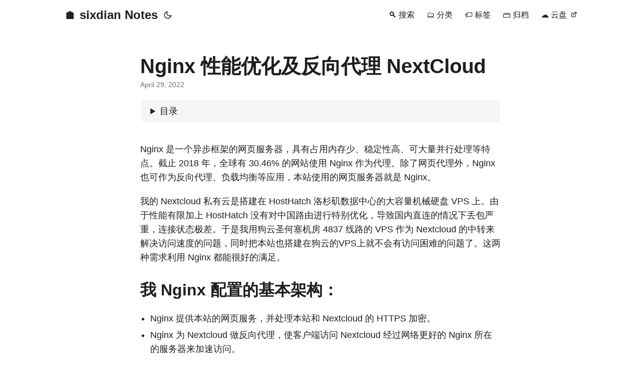

--- FILE ---
content_type: text/html; charset=UTF-8
request_url: https://sixdian.com/post/nginx-set/
body_size: 14129
content:
<!doctype html><html lang=en dir=auto><head><meta charset=utf-8><meta http-equiv=X-UA-Compatible content="IE=edge"><meta name=viewport content="width=device-width,initial-scale=1,shrink-to-fit=no"><meta name=robots content="index, follow"><title>Nginx 性能优化及反向代理 NextCloud | sixdian</title><meta name=keywords content="Nginx,Nextcloud,反向代理"><meta name=description content='Nginx 是一个异步框架的网页服务器，具有占用内存少、稳定性高、可大量并行处理等特点。截止 2018 年，全球有 30.46% 的网站使用 Nginx 作为代理。除了网页代理外，Nginx 也可作为反向代理、负载均衡等应用，本站使用的网页服务器就是 Nginx。
我的 Nextcloud 私有云是搭建在 HostHatch 洛杉矶数据中心的大容量机械硬盘 VPS 上。由于性能有限加上 HostHatch 没有对中国路由进行特别优化，导致国内直连的情况下丢包严重，连接状态极差。于是我用狗云圣何塞机房 4837 线路的 VPS 作为 Nextcloud 的中转来解决访问速度的问题，同时把本站也搭建在狗云的VPS上就不会有访问困难的问题了。这两种需求利用 Nginx 都能很好的满足。
我 Nginx 配置的基本架构：

Nginx 提供本站的网页服务，并处理本站和 Nextcloud 的 HTTPS 加密。
Nginx 为 Nextcloud 做反向代理，使客户端访问 Nextcloud 经过网络更好的 Nginx 所在的服务器来加速访问。

优化要点：

合理的配置本地缓存
开启压缩并做适当的配置
反向代理服务器不要缓存后端的数据，只作为一个桥梁来提供中转服务。这样数据传输更加直接，同时也能减轻反向代理服务器的压力。（我的反向代理服务器只有 5G 的硬盘，如果开启反向代理缓存的话，向后端传输数据的最大文件大小会受这个缓存的限制）
HTTPS 加密方式的选择

我的nginx.conf配置
user  site site; #用户和用户组
worker_processes  auto; #CPU 核心数
worker_rlimit_nofile  8192; #最大打开文件数量

error_log  /var/log/nginx/error.log notice;
pid        /var/run/nginx.pid;

events {
    use epoll; #epoll事件模型
    worker_connections  1024; #单个 worker 进程允许客户端最大连接数
    multi_accept on; #worker 按串行方式来处理连接
}

http {
    include       /etc/nginx/mime.types; #媒体类型
    default_type  application/octet-stream; #媒体类型
    charset       UTF-8;

    log_format  main  &#39;$remote_addr - $remote_user [$time_local] "$request" &#39;
                      &#39;$status $body_bytes_sent "$http_referer" &#39;
                      &#39;"$http_user_agent" "$http_x_forwarded_for"&#39;;

    access_log  /var/log/nginx/access.log  main;

    # 安全
#   add_header X-Content-Type-Options nosniff;
    add_header X-XSS-Protection "1; mode=block";
#   add_header X-Robots-Tag none;
#   add_header X-Download-Options noopen;
#   add_header X-Permitted-Cross-Domain-Policies none;
    add_header Strict-Transport-Security "max-age=31536000; includeSubDomains" always;
#   add_header X-Frame-Options SAMEORIGIN; #不允许页面从框架 frame 或 iframe 中显示

    ssl_session_cache   shared:SSL:10m;
    ssl_session_timeout 10m;
    ssl_session_tickets on;
    ssl_stapling on;
    ssl_stapling_verify on;

    sendfile        on; #开启高效文件传输模式
    tcp_nopush      on; #防止网路阻塞
    keepalive_timeout  65; #客户端连接保持会话超时时间
    tcp_nodelay     on; #防止网络阻塞
    types_hash_max_size 2048;
    client_header_buffer_size  4096; #客户端请求头部的缓冲区大小,getconf PAGESIZE 命令查看
    open_file_cache max=8192 inactive=20s; #打开文件指定缓存，建议和打开文件数一致，inactive 经过多长时间文件没被请求后删除缓存
    open_file_cache_valid 30s; #多长时间检查一次缓存的有效信息
    open_file_cache_min_uses 1; #open_file_cache 指令中的 inactive 时间内文件的最少使用次数，1次都没用，删除
    client_header_timeout 15; #设置请求头的超时时间，超过这个时间没有发送任何数据，返回 request time out 错误
    client_body_timeout 15; #设置请求体的超时时间
    reset_timedout_connection on; #关闭不响应的 client 连接，释放那个 client 所占有的内存
    send_timeout 15; #超过这个时间，客户端没有任何活动，nginx 关闭连接
    server_tokens off; #关闭 Nginx 版本号
    client_max_body_size 614400m; #上传文件大小限制

    # 反向代理
    proxy_buffering off;
    proxy_max_temp_file_size 614400m; #反向代理上传文件大小限制
    proxy_set_header        X-Real_IP       $remote_addr;
    proxy_set_header        X-Forwarded-For $proxy_add_x_forwarded_for;
    proxy_set_header        Host            $http_host;
    proxy_pass_header       Set-Cookie;
    proxy_pass_header       X-CSRF-TOKEN;
    proxy_set_header Upgrade $http_upgrade; #连接升级为 WebSocket
    proxy_set_header Connection $connection_upgrade; #连接 map
    proxy_connect_timeout   60s; #代理超时
    proxy_read_timeout      60s; #读取超时
    proxy_send_timeout      60s; #请求改善超时
    #proxy_redirect         off;

    fastcgi_connect_timeout 600; #指定连接到后端 FastCGI 的超时时间
    fastcgi_send_timeout 600; #向 FastCGI 传送请求的超时时间
    fastcgi_read_timeout 600; #指定接收 FastCGI 应答的超时时间
    fastcgi_buffer_size 64k; #指定读取 FastCGI 应答第一部分需要用多大的缓冲区
    fastcgi_buffers 4 64k; #指定本地需要用多少和多大的缓冲区来缓冲 FastCGI 的应答请求
    fastcgi_busy_buffers_size 128k; #建议设置为 fastcgi_buffers 的两倍
    fastcgi_temp_file_write_size 128k; #在写入 fastcgi_temp_path 时将用多大的数据块,默认值是 fastcgi_buffers 的两倍
    fastcgi_temp_path /tmp; #缓存临时目录
    fastcgi_intercept_errors on; #指定是否传递 4xx 和 5xx 错误信息到客户端
    fastcgi_cache_path /tmp/blog levels=1:2 keys_zone=cache_fastcgi:300m inactive=60m max_size=3584m; #fastcgi_cache 缓存目录
    fastcgi_cache cache_fastcgi; #开启 FastCGI 缓存并为其指定一个名称
    fastcgi_cache_valid 200 302 1h; #用来指定应答代码的缓存时间
    fastcgi_cache_valid 301 1d; #将 301 应答缓存一天
    fastcgi_cache_valid any 1m; #将其他应答缓存为1分钟
    fastcgi_cache_min_uses 1; #设置经过多少次请求的相同 URL 将被缓存
    fastcgi_cache_key http://$host$request_uri; #设置 web 缓存的 Key 值
    #fastcgi_pass; #指定 FastCGI 服务器监听端口与地址

    gzip  on; #开启压缩
    gzip_disable "msie6";
    gzip_min_length 1k; #允许压缩的页面最小字节数
    gzip_buffers 32 4k; #压缩缓冲区大小
    gzip_http_version 1.1; #压缩版本
    gzip_comp_level 9; #压缩比例（1-9）
    gzip_proxied any; #对代理启用压缩
    gzip_types text/plain text/css application/json application/x-javascript text/xml application/xml application/xml+rss text/javascript;
    gzip_vary on; #varyheader 支持

    map $http_upgrade $connection_upgrade {
        default upgrade;
        &#39;&#39;      close;
    }

    include /etc/nginx/conf.d/*.conf;
}
我的 conf.d 里面本站服务器配置
server {    
    listen 443 ssl;
    #listen [::]:443 ssl ipv6only=on;
    server_name  sixdian.com;
    root         /home/site/sixdian.com;
    ssl_certificate /etc/letsencrypt/live/sixdian.com-0001/fullchain.pem;
    ssl_certificate_key /etc/letsencrypt/live/sixdian.com-0001/privkey.pem;

    ssl_protocols TLSv1 TLSv1.1 TLSv1.2;
    ssl_prefer_server_ciphers on;
    ssl_ciphers &#39;ECDHE-RSA-AES128-GCM-SHA256:ECDHE-ECDSA-AES128-GCM-SHA256:ECDHE-RSA-AES256-GCM-SHA384:ECDHE-ECDSA-AES256-GCM-SHA384:DHE-RSA-AES128-GCM-SHA256:DHE-DSS-AES128-GCM-SHA256:kEDH+AESGCM:ECDHE-RSA-AES128-SHA256:ECDHE-ECDSA-AES128-SHA256:ECDHE-RSA-AES128-SHA:ECDHE-ECDSA-AES128-SHA:ECDHE-RSA-AES256-SHA384:ECDHE-ECDSA-AES256-SHA384:ECDHE-RSA-AES256-SHA:ECDHE-ECDSA-AES256-SHA:DHE-RSA-AES128-SHA256:DHE-RSA-AES128-SHA:DHE-DSS-AES128-SHA256:DHE-RSA-AES256-SHA256:DHE-DSS-AES256-SHA:DHE-RSA-AES256-SHA:ECDHE-RSA-DES-CBC3-SHA:ECDHE-ECDSA-DES-CBC3-SHA:AES128-GCM-SHA256:AES256-GCM-SHA384:AES128-SHA256:AES256-SHA256:AES128-SHA:AES256-SHA:AES:DES-CBC3-SHA:HIGH:!aNULL:!eNULL:!EXPORT:!DES:!RC4:!MD5:!PSK:!aECDH:!EDH-DSS-DES-CBC3-SHA:!EDH-RSA-DES-CBC3-SHA:!KRB5-DES-CBC3-SHA&#39;;

    # expires 缓存调优
    location ~* \.(ico|jpeg|gif|png|bmp|swf|flv)$ {
        expires 30d;
        #log_not_found off;
        access_log off;
        }

        location ~* \.(js|css)$ {
        expires 1d;
        log_not_found off;
        access_log off;
        }

        # 防盗链(未成功)
        #location ~*^.+\.(jpg|gif|png|swf|flv|wma|wmv|asf|mp3|mmf|zip|rar)$ {
        #valid_referers sixdian.com;
        #if($invalid_referer) {
        #return 404;
        #break;
        #}
        #access_log off;
        #}
}

server {
    listen 80;
    #listen [::]:80 ipv6only=on;
    server_name  sixdian.com;
        return 301 https://sixdian.com$request_uri;
}

server {
    listen 80;
    server_name  www.sixdian.com;
        return 301 https://sixdian.com$request_uri;
}
我 conf.d 里面 Nextcloud 服务器配置
server {
    listen 443 ssl;
    server_name  drive.sixdian.com;
    ssl_certificate /etc/letsencrypt/live/sixdian.com/fullchain.pem;
    ssl_certificate_key /etc/letsencrypt/live/sixdian.com/privkey.pem;

    ssl_protocols TLSv1 TLSv1.1 TLSv1.2;
    ssl_prefer_server_ciphers on;
    ssl_ciphers &#39;ECDHE-RSA-AES128-GCM-SHA256:ECDHE-ECDSA-AES128-GCM-SHA256:ECDHE-RSA-AES256-GCM-SHA384:ECDHE-ECDSA-AES256-GCM-SHA384:DHE-RSA-AES128-GCM-SHA256:DHE-DSS-AES128-GCM-SHA256:kEDH+AESGCM:ECDHE-RSA-AES128-SHA256:ECDHE-ECDSA-AES128-SHA256:ECDHE-RSA-AES128-SHA:ECDHE-ECDSA-AES128-SHA:ECDHE-RSA-AES256-SHA384:ECDHE-ECDSA-AES256-SHA384:ECDHE-RSA-AES256-SHA:ECDHE-ECDSA-AES256-SHA:DHE-RSA-AES128-SHA256:DHE-RSA-AES128-SHA:DHE-DSS-AES128-SHA256:DHE-RSA-AES256-SHA256:DHE-DSS-AES256-SHA:DHE-RSA-AES256-SHA:ECDHE-RSA-DES-CBC3-SHA:ECDHE-ECDSA-DES-CBC3-SHA:AES128-GCM-SHA256:AES256-GCM-SHA384:AES128-SHA256:AES256-SHA256:AES128-SHA:AES256-SHA:AES:DES-CBC3-SHA:HIGH:!aNULL:!eNULL:!EXPORT:!DES:!RC4:!MD5:!PSK:!aECDH:!EDH-DSS-DES-CBC3-SHA:!EDH-RSA-DES-CBC3-SHA:!KRB5-DES-CBC3-SHA&#39;;

    location / {
    proxy_pass http://s1.sixdian.com:****;
    }

    location = /.well-known/carddav {
        return 301 $scheme://drive.sixdian.com/remote.php/dav/files/****/;
    }

    location = /.well-known/caldav {
        return 301 $scheme://drive.sixdian.com/remote.php/dav/files/****/;
    }
}

server {
    listen 80;
    server_name  drive.sixdian.com;
        return   301 https://drive.sixdian.com$request_uri;

    location = /.well-known/carddav {
        return   301 $scheme://drive.sixdian.com/remote.php/dav/files/****/;
    }

    location = /.well-known/caldav {
        return   301 $scheme://drive.sixdian.com/remote.php/dav/files/****/;
    }
}
我的 NextCloud 服务器 config.php 配置文件
位置在：/var/snap/nextcloud/current/nextcloud/config/config.php'><meta name=author content><link rel=canonical href=https://sixdian.com/post/nginx-set><link crossorigin=anonymous href=/assets/css/stylesheet.css rel="preload stylesheet" as=style><link rel=icon href=https://sixdian.com/image/150x150.webp><link rel=icon type=image/png sizes=16x16 href=https://sixdian.com/image/16x16.webp><link rel=icon type=image/png sizes=32x32 href=https://sixdian.com/image/32x32.webp><link rel=apple-touch-icon href=https://sixdian.com/image/150x150.webp><link rel=mask-icon href=https://sixdian.com/image/150x150.webp><meta name=theme-color content="#2e2e33"><meta name=msapplication-TileColor content="#2e2e33"><link rel=alternate hreflang=en href=https://sixdian.com/post/nginx-set/><noscript><style>#theme-toggle,.top-link{display:none}</style><style>@media(prefers-color-scheme:dark){:root{--theme:rgb(29, 30, 32);--entry:rgb(46, 46, 51);--primary:rgb(218, 218, 219);--secondary:rgb(155, 156, 157);--tertiary:rgb(65, 66, 68);--content:rgb(196, 196, 197);--code-block-bg:rgb(46, 46, 51);--code-bg:rgb(55, 56, 62);--border:rgb(51, 51, 51)}.list{background:var(--theme)}.list:not(.dark)::-webkit-scrollbar-track{background:0 0}.list:not(.dark)::-webkit-scrollbar-thumb{border-color:var(--theme)}}</style></noscript><script async src="https://www.googletagmanager.com/gtag/js?id=G-VM2PNVGXTX"></script><script>window.dataLayer=window.dataLayer||[];function gtag(){dataLayer.push(arguments)}gtag("js",new Date),gtag("config","YOUR_TRACKING_ID")</script><script async src="https://www.googletagmanager.com/gtag/js?id=G-VM2PNVGXTX"></script><script>var dnt,doNotTrack=!1;if(!1&&(dnt=navigator.doNotTrack||window.doNotTrack||navigator.msDoNotTrack,doNotTrack=dnt=="1"||dnt=="yes"),!doNotTrack){window.dataLayer=window.dataLayer||[];function gtag(){dataLayer.push(arguments)}gtag("js",new Date),gtag("config","G-VM2PNVGXTX")}</script><meta property="og:url" content="https://sixdian.com/post/nginx-set/"><meta property="og:site_name" content="sixdian"><meta property="og:title" content="Nginx 性能优化及反向代理 NextCloud"><meta property="og:description" content='Nginx 是一个异步框架的网页服务器，具有占用内存少、稳定性高、可大量并行处理等特点。截止 2018 年，全球有 30.46% 的网站使用 Nginx 作为代理。除了网页代理外，Nginx 也可作为反向代理、负载均衡等应用，本站使用的网页服务器就是 Nginx。
我的 Nextcloud 私有云是搭建在 HostHatch 洛杉矶数据中心的大容量机械硬盘 VPS 上。由于性能有限加上 HostHatch 没有对中国路由进行特别优化，导致国内直连的情况下丢包严重，连接状态极差。于是我用狗云圣何塞机房 4837 线路的 VPS 作为 Nextcloud 的中转来解决访问速度的问题，同时把本站也搭建在狗云的VPS上就不会有访问困难的问题了。这两种需求利用 Nginx 都能很好的满足。
我 Nginx 配置的基本架构： Nginx 提供本站的网页服务，并处理本站和 Nextcloud 的 HTTPS 加密。 Nginx 为 Nextcloud 做反向代理，使客户端访问 Nextcloud 经过网络更好的 Nginx 所在的服务器来加速访问。 优化要点： 合理的配置本地缓存 开启压缩并做适当的配置 反向代理服务器不要缓存后端的数据，只作为一个桥梁来提供中转服务。这样数据传输更加直接，同时也能减轻反向代理服务器的压力。（我的反向代理服务器只有 5G 的硬盘，如果开启反向代理缓存的话，向后端传输数据的最大文件大小会受这个缓存的限制） HTTPS 加密方式的选择 我的nginx.conf配置 user site site; #用户和用户组 worker_processes auto; #CPU 核心数 worker_rlimit_nofile 8192; #最大打开文件数量 error_log /var/log/nginx/error.log notice; pid /var/run/nginx.pid; events { use epoll; #epoll事件模型 worker_connections 1024; #单个 worker 进程允许客户端最大连接数 multi_accept on; #worker 按串行方式来处理连接 } http { include /etc/nginx/mime.types; #媒体类型 default_type application/octet-stream; #媒体类型 charset UTF-8; log_format main &#39;$remote_addr - $remote_user [$time_local] "$request" &#39; &#39;$status $body_bytes_sent "$http_referer" &#39; &#39;"$http_user_agent" "$http_x_forwarded_for"&#39;; access_log /var/log/nginx/access.log main; # 安全 # add_header X-Content-Type-Options nosniff; add_header X-XSS-Protection "1; mode=block"; # add_header X-Robots-Tag none; # add_header X-Download-Options noopen; # add_header X-Permitted-Cross-Domain-Policies none; add_header Strict-Transport-Security "max-age=31536000; includeSubDomains" always; # add_header X-Frame-Options SAMEORIGIN; #不允许页面从框架 frame 或 iframe 中显示 ssl_session_cache shared:SSL:10m; ssl_session_timeout 10m; ssl_session_tickets on; ssl_stapling on; ssl_stapling_verify on; sendfile on; #开启高效文件传输模式 tcp_nopush on; #防止网路阻塞 keepalive_timeout 65; #客户端连接保持会话超时时间 tcp_nodelay on; #防止网络阻塞 types_hash_max_size 2048; client_header_buffer_size 4096; #客户端请求头部的缓冲区大小,getconf PAGESIZE 命令查看 open_file_cache max=8192 inactive=20s; #打开文件指定缓存，建议和打开文件数一致，inactive 经过多长时间文件没被请求后删除缓存 open_file_cache_valid 30s; #多长时间检查一次缓存的有效信息 open_file_cache_min_uses 1; #open_file_cache 指令中的 inactive 时间内文件的最少使用次数，1次都没用，删除 client_header_timeout 15; #设置请求头的超时时间，超过这个时间没有发送任何数据，返回 request time out 错误 client_body_timeout 15; #设置请求体的超时时间 reset_timedout_connection on; #关闭不响应的 client 连接，释放那个 client 所占有的内存 send_timeout 15; #超过这个时间，客户端没有任何活动，nginx 关闭连接 server_tokens off; #关闭 Nginx 版本号 client_max_body_size 614400m; #上传文件大小限制 # 反向代理 proxy_buffering off; proxy_max_temp_file_size 614400m; #反向代理上传文件大小限制 proxy_set_header X-Real_IP $remote_addr; proxy_set_header X-Forwarded-For $proxy_add_x_forwarded_for; proxy_set_header Host $http_host; proxy_pass_header Set-Cookie; proxy_pass_header X-CSRF-TOKEN; proxy_set_header Upgrade $http_upgrade; #连接升级为 WebSocket proxy_set_header Connection $connection_upgrade; #连接 map proxy_connect_timeout 60s; #代理超时 proxy_read_timeout 60s; #读取超时 proxy_send_timeout 60s; #请求改善超时 #proxy_redirect off; fastcgi_connect_timeout 600; #指定连接到后端 FastCGI 的超时时间 fastcgi_send_timeout 600; #向 FastCGI 传送请求的超时时间 fastcgi_read_timeout 600; #指定接收 FastCGI 应答的超时时间 fastcgi_buffer_size 64k; #指定读取 FastCGI 应答第一部分需要用多大的缓冲区 fastcgi_buffers 4 64k; #指定本地需要用多少和多大的缓冲区来缓冲 FastCGI 的应答请求 fastcgi_busy_buffers_size 128k; #建议设置为 fastcgi_buffers 的两倍 fastcgi_temp_file_write_size 128k; #在写入 fastcgi_temp_path 时将用多大的数据块,默认值是 fastcgi_buffers 的两倍 fastcgi_temp_path /tmp; #缓存临时目录 fastcgi_intercept_errors on; #指定是否传递 4xx 和 5xx 错误信息到客户端 fastcgi_cache_path /tmp/blog levels=1:2 keys_zone=cache_fastcgi:300m inactive=60m max_size=3584m; #fastcgi_cache 缓存目录 fastcgi_cache cache_fastcgi; #开启 FastCGI 缓存并为其指定一个名称 fastcgi_cache_valid 200 302 1h; #用来指定应答代码的缓存时间 fastcgi_cache_valid 301 1d; #将 301 应答缓存一天 fastcgi_cache_valid any 1m; #将其他应答缓存为1分钟 fastcgi_cache_min_uses 1; #设置经过多少次请求的相同 URL 将被缓存 fastcgi_cache_key http://$host$request_uri; #设置 web 缓存的 Key 值 #fastcgi_pass; #指定 FastCGI 服务器监听端口与地址 gzip on; #开启压缩 gzip_disable "msie6"; gzip_min_length 1k; #允许压缩的页面最小字节数 gzip_buffers 32 4k; #压缩缓冲区大小 gzip_http_version 1.1; #压缩版本 gzip_comp_level 9; #压缩比例（1-9） gzip_proxied any; #对代理启用压缩 gzip_types text/plain text/css application/json application/x-javascript text/xml application/xml application/xml+rss text/javascript; gzip_vary on; #varyheader 支持 map $http_upgrade $connection_upgrade { default upgrade; &#39;&#39; close; } include /etc/nginx/conf.d/*.conf; } 我的 conf.d 里面本站服务器配置 server { listen 443 ssl; #listen [::]:443 ssl ipv6only=on; server_name sixdian.com; root /home/site/sixdian.com; ssl_certificate /etc/letsencrypt/live/sixdian.com-0001/fullchain.pem; ssl_certificate_key /etc/letsencrypt/live/sixdian.com-0001/privkey.pem; ssl_protocols TLSv1 TLSv1.1 TLSv1.2; ssl_prefer_server_ciphers on; ssl_ciphers &#39;ECDHE-RSA-AES128-GCM-SHA256:ECDHE-ECDSA-AES128-GCM-SHA256:ECDHE-RSA-AES256-GCM-SHA384:ECDHE-ECDSA-AES256-GCM-SHA384:DHE-RSA-AES128-GCM-SHA256:DHE-DSS-AES128-GCM-SHA256:kEDH+AESGCM:ECDHE-RSA-AES128-SHA256:ECDHE-ECDSA-AES128-SHA256:ECDHE-RSA-AES128-SHA:ECDHE-ECDSA-AES128-SHA:ECDHE-RSA-AES256-SHA384:ECDHE-ECDSA-AES256-SHA384:ECDHE-RSA-AES256-SHA:ECDHE-ECDSA-AES256-SHA:DHE-RSA-AES128-SHA256:DHE-RSA-AES128-SHA:DHE-DSS-AES128-SHA256:DHE-RSA-AES256-SHA256:DHE-DSS-AES256-SHA:DHE-RSA-AES256-SHA:ECDHE-RSA-DES-CBC3-SHA:ECDHE-ECDSA-DES-CBC3-SHA:AES128-GCM-SHA256:AES256-GCM-SHA384:AES128-SHA256:AES256-SHA256:AES128-SHA:AES256-SHA:AES:DES-CBC3-SHA:HIGH:!aNULL:!eNULL:!EXPORT:!DES:!RC4:!MD5:!PSK:!aECDH:!EDH-DSS-DES-CBC3-SHA:!EDH-RSA-DES-CBC3-SHA:!KRB5-DES-CBC3-SHA&#39;; # expires 缓存调优 location ~* \.(ico|jpeg|gif|png|bmp|swf|flv)$ { expires 30d; #log_not_found off; access_log off; } location ~* \.(js|css)$ { expires 1d; log_not_found off; access_log off; } # 防盗链(未成功) #location ~*^.+\.(jpg|gif|png|swf|flv|wma|wmv|asf|mp3|mmf|zip|rar)$ { #valid_referers sixdian.com; #if($invalid_referer) { #return 404; #break; #} #access_log off; #} } server { listen 80; #listen [::]:80 ipv6only=on; server_name sixdian.com; return 301 https://sixdian.com$request_uri; } server { listen 80; server_name www.sixdian.com; return 301 https://sixdian.com$request_uri; } 我 conf.d 里面 Nextcloud 服务器配置 server { listen 443 ssl; server_name drive.sixdian.com; ssl_certificate /etc/letsencrypt/live/sixdian.com/fullchain.pem; ssl_certificate_key /etc/letsencrypt/live/sixdian.com/privkey.pem; ssl_protocols TLSv1 TLSv1.1 TLSv1.2; ssl_prefer_server_ciphers on; ssl_ciphers &#39;ECDHE-RSA-AES128-GCM-SHA256:ECDHE-ECDSA-AES128-GCM-SHA256:ECDHE-RSA-AES256-GCM-SHA384:ECDHE-ECDSA-AES256-GCM-SHA384:DHE-RSA-AES128-GCM-SHA256:DHE-DSS-AES128-GCM-SHA256:kEDH+AESGCM:ECDHE-RSA-AES128-SHA256:ECDHE-ECDSA-AES128-SHA256:ECDHE-RSA-AES128-SHA:ECDHE-ECDSA-AES128-SHA:ECDHE-RSA-AES256-SHA384:ECDHE-ECDSA-AES256-SHA384:ECDHE-RSA-AES256-SHA:ECDHE-ECDSA-AES256-SHA:DHE-RSA-AES128-SHA256:DHE-RSA-AES128-SHA:DHE-DSS-AES128-SHA256:DHE-RSA-AES256-SHA256:DHE-DSS-AES256-SHA:DHE-RSA-AES256-SHA:ECDHE-RSA-DES-CBC3-SHA:ECDHE-ECDSA-DES-CBC3-SHA:AES128-GCM-SHA256:AES256-GCM-SHA384:AES128-SHA256:AES256-SHA256:AES128-SHA:AES256-SHA:AES:DES-CBC3-SHA:HIGH:!aNULL:!eNULL:!EXPORT:!DES:!RC4:!MD5:!PSK:!aECDH:!EDH-DSS-DES-CBC3-SHA:!EDH-RSA-DES-CBC3-SHA:!KRB5-DES-CBC3-SHA&#39;; location / { proxy_pass http://s1.sixdian.com:****; } location = /.well-known/carddav { return 301 $scheme://drive.sixdian.com/remote.php/dav/files/****/; } location = /.well-known/caldav { return 301 $scheme://drive.sixdian.com/remote.php/dav/files/****/; } } server { listen 80; server_name drive.sixdian.com; return 301 https://drive.sixdian.com$request_uri; location = /.well-known/carddav { return 301 $scheme://drive.sixdian.com/remote.php/dav/files/****/; } location = /.well-known/caldav { return 301 $scheme://drive.sixdian.com/remote.php/dav/files/****/; } } 我的 NextCloud 服务器 config.php 配置文件 位置在：/var/snap/nextcloud/current/nextcloud/config/config.php'><meta property="og:locale" content="zh-CN"><meta property="og:type" content="article"><meta property="article:section" content="post"><meta property="article:published_time" content="2022-04-29T14:53:15+08:00"><meta property="article:modified_time" content="2022-04-29T14:53:15+08:00"><meta property="article:tag" content="Nginx"><meta property="article:tag" content="Nextcloud"><meta property="article:tag" content="反向代理"><meta property="og:image" content="https://sixdian.com/post/nginx-set/image/cover/nginx-set.webp"><meta name=twitter:card content="summary_large_image"><meta name=twitter:image content="https://sixdian.com/post/nginx-set/image/cover/nginx-set.webp"><meta name=twitter:title content="Nginx 性能优化及反向代理 NextCloud"><meta name=twitter:description content='Nginx 是一个异步框架的网页服务器，具有占用内存少、稳定性高、可大量并行处理等特点。截止 2018 年，全球有 30.46% 的网站使用 Nginx 作为代理。除了网页代理外，Nginx 也可作为反向代理、负载均衡等应用，本站使用的网页服务器就是 Nginx。
我的 Nextcloud 私有云是搭建在 HostHatch 洛杉矶数据中心的大容量机械硬盘 VPS 上。由于性能有限加上 HostHatch 没有对中国路由进行特别优化，导致国内直连的情况下丢包严重，连接状态极差。于是我用狗云圣何塞机房 4837 线路的 VPS 作为 Nextcloud 的中转来解决访问速度的问题，同时把本站也搭建在狗云的VPS上就不会有访问困难的问题了。这两种需求利用 Nginx 都能很好的满足。
我 Nginx 配置的基本架构：

Nginx 提供本站的网页服务，并处理本站和 Nextcloud 的 HTTPS 加密。
Nginx 为 Nextcloud 做反向代理，使客户端访问 Nextcloud 经过网络更好的 Nginx 所在的服务器来加速访问。

优化要点：

合理的配置本地缓存
开启压缩并做适当的配置
反向代理服务器不要缓存后端的数据，只作为一个桥梁来提供中转服务。这样数据传输更加直接，同时也能减轻反向代理服务器的压力。（我的反向代理服务器只有 5G 的硬盘，如果开启反向代理缓存的话，向后端传输数据的最大文件大小会受这个缓存的限制）
HTTPS 加密方式的选择

我的nginx.conf配置
user  site site; #用户和用户组
worker_processes  auto; #CPU 核心数
worker_rlimit_nofile  8192; #最大打开文件数量

error_log  /var/log/nginx/error.log notice;
pid        /var/run/nginx.pid;

events {
    use epoll; #epoll事件模型
    worker_connections  1024; #单个 worker 进程允许客户端最大连接数
    multi_accept on; #worker 按串行方式来处理连接
}

http {
    include       /etc/nginx/mime.types; #媒体类型
    default_type  application/octet-stream; #媒体类型
    charset       UTF-8;

    log_format  main  &#39;$remote_addr - $remote_user [$time_local] "$request" &#39;
                      &#39;$status $body_bytes_sent "$http_referer" &#39;
                      &#39;"$http_user_agent" "$http_x_forwarded_for"&#39;;

    access_log  /var/log/nginx/access.log  main;

    # 安全
#   add_header X-Content-Type-Options nosniff;
    add_header X-XSS-Protection "1; mode=block";
#   add_header X-Robots-Tag none;
#   add_header X-Download-Options noopen;
#   add_header X-Permitted-Cross-Domain-Policies none;
    add_header Strict-Transport-Security "max-age=31536000; includeSubDomains" always;
#   add_header X-Frame-Options SAMEORIGIN; #不允许页面从框架 frame 或 iframe 中显示

    ssl_session_cache   shared:SSL:10m;
    ssl_session_timeout 10m;
    ssl_session_tickets on;
    ssl_stapling on;
    ssl_stapling_verify on;

    sendfile        on; #开启高效文件传输模式
    tcp_nopush      on; #防止网路阻塞
    keepalive_timeout  65; #客户端连接保持会话超时时间
    tcp_nodelay     on; #防止网络阻塞
    types_hash_max_size 2048;
    client_header_buffer_size  4096; #客户端请求头部的缓冲区大小,getconf PAGESIZE 命令查看
    open_file_cache max=8192 inactive=20s; #打开文件指定缓存，建议和打开文件数一致，inactive 经过多长时间文件没被请求后删除缓存
    open_file_cache_valid 30s; #多长时间检查一次缓存的有效信息
    open_file_cache_min_uses 1; #open_file_cache 指令中的 inactive 时间内文件的最少使用次数，1次都没用，删除
    client_header_timeout 15; #设置请求头的超时时间，超过这个时间没有发送任何数据，返回 request time out 错误
    client_body_timeout 15; #设置请求体的超时时间
    reset_timedout_connection on; #关闭不响应的 client 连接，释放那个 client 所占有的内存
    send_timeout 15; #超过这个时间，客户端没有任何活动，nginx 关闭连接
    server_tokens off; #关闭 Nginx 版本号
    client_max_body_size 614400m; #上传文件大小限制

    # 反向代理
    proxy_buffering off;
    proxy_max_temp_file_size 614400m; #反向代理上传文件大小限制
    proxy_set_header        X-Real_IP       $remote_addr;
    proxy_set_header        X-Forwarded-For $proxy_add_x_forwarded_for;
    proxy_set_header        Host            $http_host;
    proxy_pass_header       Set-Cookie;
    proxy_pass_header       X-CSRF-TOKEN;
    proxy_set_header Upgrade $http_upgrade; #连接升级为 WebSocket
    proxy_set_header Connection $connection_upgrade; #连接 map
    proxy_connect_timeout   60s; #代理超时
    proxy_read_timeout      60s; #读取超时
    proxy_send_timeout      60s; #请求改善超时
    #proxy_redirect         off;

    fastcgi_connect_timeout 600; #指定连接到后端 FastCGI 的超时时间
    fastcgi_send_timeout 600; #向 FastCGI 传送请求的超时时间
    fastcgi_read_timeout 600; #指定接收 FastCGI 应答的超时时间
    fastcgi_buffer_size 64k; #指定读取 FastCGI 应答第一部分需要用多大的缓冲区
    fastcgi_buffers 4 64k; #指定本地需要用多少和多大的缓冲区来缓冲 FastCGI 的应答请求
    fastcgi_busy_buffers_size 128k; #建议设置为 fastcgi_buffers 的两倍
    fastcgi_temp_file_write_size 128k; #在写入 fastcgi_temp_path 时将用多大的数据块,默认值是 fastcgi_buffers 的两倍
    fastcgi_temp_path /tmp; #缓存临时目录
    fastcgi_intercept_errors on; #指定是否传递 4xx 和 5xx 错误信息到客户端
    fastcgi_cache_path /tmp/blog levels=1:2 keys_zone=cache_fastcgi:300m inactive=60m max_size=3584m; #fastcgi_cache 缓存目录
    fastcgi_cache cache_fastcgi; #开启 FastCGI 缓存并为其指定一个名称
    fastcgi_cache_valid 200 302 1h; #用来指定应答代码的缓存时间
    fastcgi_cache_valid 301 1d; #将 301 应答缓存一天
    fastcgi_cache_valid any 1m; #将其他应答缓存为1分钟
    fastcgi_cache_min_uses 1; #设置经过多少次请求的相同 URL 将被缓存
    fastcgi_cache_key http://$host$request_uri; #设置 web 缓存的 Key 值
    #fastcgi_pass; #指定 FastCGI 服务器监听端口与地址

    gzip  on; #开启压缩
    gzip_disable "msie6";
    gzip_min_length 1k; #允许压缩的页面最小字节数
    gzip_buffers 32 4k; #压缩缓冲区大小
    gzip_http_version 1.1; #压缩版本
    gzip_comp_level 9; #压缩比例（1-9）
    gzip_proxied any; #对代理启用压缩
    gzip_types text/plain text/css application/json application/x-javascript text/xml application/xml application/xml+rss text/javascript;
    gzip_vary on; #varyheader 支持

    map $http_upgrade $connection_upgrade {
        default upgrade;
        &#39;&#39;      close;
    }

    include /etc/nginx/conf.d/*.conf;
}
我的 conf.d 里面本站服务器配置
server {    
    listen 443 ssl;
    #listen [::]:443 ssl ipv6only=on;
    server_name  sixdian.com;
    root         /home/site/sixdian.com;
    ssl_certificate /etc/letsencrypt/live/sixdian.com-0001/fullchain.pem;
    ssl_certificate_key /etc/letsencrypt/live/sixdian.com-0001/privkey.pem;

    ssl_protocols TLSv1 TLSv1.1 TLSv1.2;
    ssl_prefer_server_ciphers on;
    ssl_ciphers &#39;ECDHE-RSA-AES128-GCM-SHA256:ECDHE-ECDSA-AES128-GCM-SHA256:ECDHE-RSA-AES256-GCM-SHA384:ECDHE-ECDSA-AES256-GCM-SHA384:DHE-RSA-AES128-GCM-SHA256:DHE-DSS-AES128-GCM-SHA256:kEDH+AESGCM:ECDHE-RSA-AES128-SHA256:ECDHE-ECDSA-AES128-SHA256:ECDHE-RSA-AES128-SHA:ECDHE-ECDSA-AES128-SHA:ECDHE-RSA-AES256-SHA384:ECDHE-ECDSA-AES256-SHA384:ECDHE-RSA-AES256-SHA:ECDHE-ECDSA-AES256-SHA:DHE-RSA-AES128-SHA256:DHE-RSA-AES128-SHA:DHE-DSS-AES128-SHA256:DHE-RSA-AES256-SHA256:DHE-DSS-AES256-SHA:DHE-RSA-AES256-SHA:ECDHE-RSA-DES-CBC3-SHA:ECDHE-ECDSA-DES-CBC3-SHA:AES128-GCM-SHA256:AES256-GCM-SHA384:AES128-SHA256:AES256-SHA256:AES128-SHA:AES256-SHA:AES:DES-CBC3-SHA:HIGH:!aNULL:!eNULL:!EXPORT:!DES:!RC4:!MD5:!PSK:!aECDH:!EDH-DSS-DES-CBC3-SHA:!EDH-RSA-DES-CBC3-SHA:!KRB5-DES-CBC3-SHA&#39;;

    # expires 缓存调优
    location ~* \.(ico|jpeg|gif|png|bmp|swf|flv)$ {
        expires 30d;
        #log_not_found off;
        access_log off;
        }

        location ~* \.(js|css)$ {
        expires 1d;
        log_not_found off;
        access_log off;
        }

        # 防盗链(未成功)
        #location ~*^.+\.(jpg|gif|png|swf|flv|wma|wmv|asf|mp3|mmf|zip|rar)$ {
        #valid_referers sixdian.com;
        #if($invalid_referer) {
        #return 404;
        #break;
        #}
        #access_log off;
        #}
}

server {
    listen 80;
    #listen [::]:80 ipv6only=on;
    server_name  sixdian.com;
        return 301 https://sixdian.com$request_uri;
}

server {
    listen 80;
    server_name  www.sixdian.com;
        return 301 https://sixdian.com$request_uri;
}
我 conf.d 里面 Nextcloud 服务器配置
server {
    listen 443 ssl;
    server_name  drive.sixdian.com;
    ssl_certificate /etc/letsencrypt/live/sixdian.com/fullchain.pem;
    ssl_certificate_key /etc/letsencrypt/live/sixdian.com/privkey.pem;

    ssl_protocols TLSv1 TLSv1.1 TLSv1.2;
    ssl_prefer_server_ciphers on;
    ssl_ciphers &#39;ECDHE-RSA-AES128-GCM-SHA256:ECDHE-ECDSA-AES128-GCM-SHA256:ECDHE-RSA-AES256-GCM-SHA384:ECDHE-ECDSA-AES256-GCM-SHA384:DHE-RSA-AES128-GCM-SHA256:DHE-DSS-AES128-GCM-SHA256:kEDH+AESGCM:ECDHE-RSA-AES128-SHA256:ECDHE-ECDSA-AES128-SHA256:ECDHE-RSA-AES128-SHA:ECDHE-ECDSA-AES128-SHA:ECDHE-RSA-AES256-SHA384:ECDHE-ECDSA-AES256-SHA384:ECDHE-RSA-AES256-SHA:ECDHE-ECDSA-AES256-SHA:DHE-RSA-AES128-SHA256:DHE-RSA-AES128-SHA:DHE-DSS-AES128-SHA256:DHE-RSA-AES256-SHA256:DHE-DSS-AES256-SHA:DHE-RSA-AES256-SHA:ECDHE-RSA-DES-CBC3-SHA:ECDHE-ECDSA-DES-CBC3-SHA:AES128-GCM-SHA256:AES256-GCM-SHA384:AES128-SHA256:AES256-SHA256:AES128-SHA:AES256-SHA:AES:DES-CBC3-SHA:HIGH:!aNULL:!eNULL:!EXPORT:!DES:!RC4:!MD5:!PSK:!aECDH:!EDH-DSS-DES-CBC3-SHA:!EDH-RSA-DES-CBC3-SHA:!KRB5-DES-CBC3-SHA&#39;;

    location / {
    proxy_pass http://s1.sixdian.com:****;
    }

    location = /.well-known/carddav {
        return 301 $scheme://drive.sixdian.com/remote.php/dav/files/****/;
    }

    location = /.well-known/caldav {
        return 301 $scheme://drive.sixdian.com/remote.php/dav/files/****/;
    }
}

server {
    listen 80;
    server_name  drive.sixdian.com;
        return   301 https://drive.sixdian.com$request_uri;

    location = /.well-known/carddav {
        return   301 $scheme://drive.sixdian.com/remote.php/dav/files/****/;
    }

    location = /.well-known/caldav {
        return   301 $scheme://drive.sixdian.com/remote.php/dav/files/****/;
    }
}
我的 NextCloud 服务器 config.php 配置文件
位置在：/var/snap/nextcloud/current/nextcloud/config/config.php'><script type=application/ld+json>{"@context":"https://schema.org","@type":"BreadcrumbList","itemListElement":[{"@type":"ListItem","position":1,"name":"Posts","item":"https://sixdian.com/post/"},{"@type":"ListItem","position":2,"name":"Nginx 性能优化及反向代理 NextCloud","item":"https://sixdian.com/post/nginx-set/"}]}</script><script type=application/ld+json>{"@context":"https://schema.org","@type":"BlogPosting","headline":"Nginx 性能优化及反向代理 NextCloud","name":"Nginx 性能优化及反向代理 NextCloud","description":"Nginx 是一个异步框架的网页服务器，具有占用内存少、稳定性高、可大量并行处理等特点。截止 2018 年，全球有 30.46% 的网站使用 Nginx 作为代理。除了网页代理外，Nginx 也可作为反向代理、负载均衡等应用，本站使用的网页服务器就是 Nginx。\n我的 Nextcloud 私有云是搭建在 HostHatch 洛杉矶数据中心的大容量机械硬盘 VPS 上。由于性能有限加上 HostHatch 没有对中国路由进行特别优化，导致国内直连的情况下丢包严重，连接状态极差。于是我用狗云圣何塞机房 4837 线路的 VPS 作为 Nextcloud 的中转来解决访问速度的问题，同时把本站也搭建在狗云的VPS上就不会有访问困难的问题了。这两种需求利用 Nginx 都能很好的满足。\n我 Nginx 配置的基本架构： Nginx 提供本站的网页服务，并处理本站和 Nextcloud 的 HTTPS 加密。 Nginx 为 Nextcloud 做反向代理，使客户端访问 Nextcloud 经过网络更好的 Nginx 所在的服务器来加速访问。 优化要点： 合理的配置本地缓存 开启压缩并做适当的配置 反向代理服务器不要缓存后端的数据，只作为一个桥梁来提供中转服务。这样数据传输更加直接，同时也能减轻反向代理服务器的压力。（我的反向代理服务器只有 5G 的硬盘，如果开启反向代理缓存的话，向后端传输数据的最大文件大小会受这个缓存的限制） HTTPS 加密方式的选择 我的nginx.conf配置 user site site; #用户和用户组 worker_processes auto; #CPU 核心数 worker_rlimit_nofile 8192; #最大打开文件数量 error_log /var/log/nginx/error.log notice; pid /var/run/nginx.pid; events { use epoll; #epoll事件模型 worker_connections 1024; #单个 worker 进程允许客户端最大连接数 multi_accept on; #worker 按串行方式来处理连接 } http { include /etc/nginx/mime.types; #媒体类型 default_type application/octet-stream; #媒体类型 charset UTF-8; log_format main \u0026#39;$remote_addr - $remote_user [$time_local] \u0026#34;$request\u0026#34; \u0026#39; \u0026#39;$status $body_bytes_sent \u0026#34;$http_referer\u0026#34; \u0026#39; \u0026#39;\u0026#34;$http_user_agent\u0026#34; \u0026#34;$http_x_forwarded_for\u0026#34;\u0026#39;; access_log /var/log/nginx/access.log main; # 安全 # add_header X-Content-Type-Options nosniff; add_header X-XSS-Protection \u0026#34;1; mode=block\u0026#34;; # add_header X-Robots-Tag none; # add_header X-Download-Options noopen; # add_header X-Permitted-Cross-Domain-Policies none; add_header Strict-Transport-Security \u0026#34;max-age=31536000; includeSubDomains\u0026#34; always; # add_header X-Frame-Options SAMEORIGIN; #不允许页面从框架 frame 或 iframe 中显示 ssl_session_cache shared:SSL:10m; ssl_session_timeout 10m; ssl_session_tickets on; ssl_stapling on; ssl_stapling_verify on; sendfile on; #开启高效文件传输模式 tcp_nopush on; #防止网路阻塞 keepalive_timeout 65; #客户端连接保持会话超时时间 tcp_nodelay on; #防止网络阻塞 types_hash_max_size 2048; client_header_buffer_size 4096; #客户端请求头部的缓冲区大小,getconf PAGESIZE 命令查看 open_file_cache max=8192 inactive=20s; #打开文件指定缓存，建议和打开文件数一致，inactive 经过多长时间文件没被请求后删除缓存 open_file_cache_valid 30s; #多长时间检查一次缓存的有效信息 open_file_cache_min_uses 1; #open_file_cache 指令中的 inactive 时间内文件的最少使用次数，1次都没用，删除 client_header_timeout 15; #设置请求头的超时时间，超过这个时间没有发送任何数据，返回 request time out 错误 client_body_timeout 15; #设置请求体的超时时间 reset_timedout_connection on; #关闭不响应的 client 连接，释放那个 client 所占有的内存 send_timeout 15; #超过这个时间，客户端没有任何活动，nginx 关闭连接 server_tokens off; #关闭 Nginx 版本号 client_max_body_size 614400m; #上传文件大小限制 # 反向代理 proxy_buffering off; proxy_max_temp_file_size 614400m; #反向代理上传文件大小限制 proxy_set_header X-Real_IP $remote_addr; proxy_set_header X-Forwarded-For $proxy_add_x_forwarded_for; proxy_set_header Host $http_host; proxy_pass_header Set-Cookie; proxy_pass_header X-CSRF-TOKEN; proxy_set_header Upgrade $http_upgrade; #连接升级为 WebSocket proxy_set_header Connection $connection_upgrade; #连接 map proxy_connect_timeout 60s; #代理超时 proxy_read_timeout 60s; #读取超时 proxy_send_timeout 60s; #请求改善超时 #proxy_redirect off; fastcgi_connect_timeout 600; #指定连接到后端 FastCGI 的超时时间 fastcgi_send_timeout 600; #向 FastCGI 传送请求的超时时间 fastcgi_read_timeout 600; #指定接收 FastCGI 应答的超时时间 fastcgi_buffer_size 64k; #指定读取 FastCGI 应答第一部分需要用多大的缓冲区 fastcgi_buffers 4 64k; #指定本地需要用多少和多大的缓冲区来缓冲 FastCGI 的应答请求 fastcgi_busy_buffers_size 128k; #建议设置为 fastcgi_buffers 的两倍 fastcgi_temp_file_write_size 128k; #在写入 fastcgi_temp_path 时将用多大的数据块,默认值是 fastcgi_buffers 的两倍 fastcgi_temp_path /tmp; #缓存临时目录 fastcgi_intercept_errors on; #指定是否传递 4xx 和 5xx 错误信息到客户端 fastcgi_cache_path /tmp/blog levels=1:2 keys_zone=cache_fastcgi:300m inactive=60m max_size=3584m; #fastcgi_cache 缓存目录 fastcgi_cache cache_fastcgi; #开启 FastCGI 缓存并为其指定一个名称 fastcgi_cache_valid 200 302 1h; #用来指定应答代码的缓存时间 fastcgi_cache_valid 301 1d; #将 301 应答缓存一天 fastcgi_cache_valid any 1m; #将其他应答缓存为1分钟 fastcgi_cache_min_uses 1; #设置经过多少次请求的相同 URL 将被缓存 fastcgi_cache_key http://$host$request_uri; #设置 web 缓存的 Key 值 #fastcgi_pass; #指定 FastCGI 服务器监听端口与地址 gzip on; #开启压缩 gzip_disable \u0026#34;msie6\u0026#34;; gzip_min_length 1k; #允许压缩的页面最小字节数 gzip_buffers 32 4k; #压缩缓冲区大小 gzip_http_version 1.1; #压缩版本 gzip_comp_level 9; #压缩比例（1-9） gzip_proxied any; #对代理启用压缩 gzip_types text/plain text/css application/json application/x-javascript text/xml application/xml application/xml+rss text/javascript; gzip_vary on; #varyheader 支持 map $http_upgrade $connection_upgrade { default upgrade; \u0026#39;\u0026#39; close; } include /etc/nginx/conf.d/*.conf; } 我的 conf.d 里面本站服务器配置 server { listen 443 ssl; #listen [::]:443 ssl ipv6only=on; server_name sixdian.com; root /home/site/sixdian.com; ssl_certificate /etc/letsencrypt/live/sixdian.com-0001/fullchain.pem; ssl_certificate_key /etc/letsencrypt/live/sixdian.com-0001/privkey.pem; ssl_protocols TLSv1 TLSv1.1 TLSv1.2; ssl_prefer_server_ciphers on; ssl_ciphers \u0026#39;ECDHE-RSA-AES128-GCM-SHA256:ECDHE-ECDSA-AES128-GCM-SHA256:ECDHE-RSA-AES256-GCM-SHA384:ECDHE-ECDSA-AES256-GCM-SHA384:DHE-RSA-AES128-GCM-SHA256:DHE-DSS-AES128-GCM-SHA256:kEDH+AESGCM:ECDHE-RSA-AES128-SHA256:ECDHE-ECDSA-AES128-SHA256:ECDHE-RSA-AES128-SHA:ECDHE-ECDSA-AES128-SHA:ECDHE-RSA-AES256-SHA384:ECDHE-ECDSA-AES256-SHA384:ECDHE-RSA-AES256-SHA:ECDHE-ECDSA-AES256-SHA:DHE-RSA-AES128-SHA256:DHE-RSA-AES128-SHA:DHE-DSS-AES128-SHA256:DHE-RSA-AES256-SHA256:DHE-DSS-AES256-SHA:DHE-RSA-AES256-SHA:ECDHE-RSA-DES-CBC3-SHA:ECDHE-ECDSA-DES-CBC3-SHA:AES128-GCM-SHA256:AES256-GCM-SHA384:AES128-SHA256:AES256-SHA256:AES128-SHA:AES256-SHA:AES:DES-CBC3-SHA:HIGH:!aNULL:!eNULL:!EXPORT:!DES:!RC4:!MD5:!PSK:!aECDH:!EDH-DSS-DES-CBC3-SHA:!EDH-RSA-DES-CBC3-SHA:!KRB5-DES-CBC3-SHA\u0026#39;; # expires 缓存调优 location ~* \\.(ico|jpeg|gif|png|bmp|swf|flv)$ { expires 30d; #log_not_found off; access_log off; } location ~* \\.(js|css)$ { expires 1d; log_not_found off; access_log off; } # 防盗链(未成功) #location ~*^.+\\.(jpg|gif|png|swf|flv|wma|wmv|asf|mp3|mmf|zip|rar)$ { #valid_referers sixdian.com; #if($invalid_referer) { #return 404; #break; #} #access_log off; #} } server { listen 80; #listen [::]:80 ipv6only=on; server_name sixdian.com; return 301 https://sixdian.com$request_uri; } server { listen 80; server_name www.sixdian.com; return 301 https://sixdian.com$request_uri; } 我 conf.d 里面 Nextcloud 服务器配置 server { listen 443 ssl; server_name drive.sixdian.com; ssl_certificate /etc/letsencrypt/live/sixdian.com/fullchain.pem; ssl_certificate_key /etc/letsencrypt/live/sixdian.com/privkey.pem; ssl_protocols TLSv1 TLSv1.1 TLSv1.2; ssl_prefer_server_ciphers on; ssl_ciphers \u0026#39;ECDHE-RSA-AES128-GCM-SHA256:ECDHE-ECDSA-AES128-GCM-SHA256:ECDHE-RSA-AES256-GCM-SHA384:ECDHE-ECDSA-AES256-GCM-SHA384:DHE-RSA-AES128-GCM-SHA256:DHE-DSS-AES128-GCM-SHA256:kEDH+AESGCM:ECDHE-RSA-AES128-SHA256:ECDHE-ECDSA-AES128-SHA256:ECDHE-RSA-AES128-SHA:ECDHE-ECDSA-AES128-SHA:ECDHE-RSA-AES256-SHA384:ECDHE-ECDSA-AES256-SHA384:ECDHE-RSA-AES256-SHA:ECDHE-ECDSA-AES256-SHA:DHE-RSA-AES128-SHA256:DHE-RSA-AES128-SHA:DHE-DSS-AES128-SHA256:DHE-RSA-AES256-SHA256:DHE-DSS-AES256-SHA:DHE-RSA-AES256-SHA:ECDHE-RSA-DES-CBC3-SHA:ECDHE-ECDSA-DES-CBC3-SHA:AES128-GCM-SHA256:AES256-GCM-SHA384:AES128-SHA256:AES256-SHA256:AES128-SHA:AES256-SHA:AES:DES-CBC3-SHA:HIGH:!aNULL:!eNULL:!EXPORT:!DES:!RC4:!MD5:!PSK:!aECDH:!EDH-DSS-DES-CBC3-SHA:!EDH-RSA-DES-CBC3-SHA:!KRB5-DES-CBC3-SHA\u0026#39;; location / { proxy_pass http://s1.sixdian.com:****; } location = /.well-known/carddav { return 301 $scheme://drive.sixdian.com/remote.php/dav/files/****/; } location = /.well-known/caldav { return 301 $scheme://drive.sixdian.com/remote.php/dav/files/****/; } } server { listen 80; server_name drive.sixdian.com; return 301 https://drive.sixdian.com$request_uri; location = /.well-known/carddav { return 301 $scheme://drive.sixdian.com/remote.php/dav/files/****/; } location = /.well-known/caldav { return 301 $scheme://drive.sixdian.com/remote.php/dav/files/****/; } } 我的 NextCloud 服务器 config.php 配置文件 位置在：/var/snap/nextcloud/current/nextcloud/config/config.php\n","keywords":["Nginx","Nextcloud","反向代理"],"articleBody":"Nginx 是一个异步框架的网页服务器，具有占用内存少、稳定性高、可大量并行处理等特点。截止 2018 年，全球有 30.46% 的网站使用 Nginx 作为代理。除了网页代理外，Nginx 也可作为反向代理、负载均衡等应用，本站使用的网页服务器就是 Nginx。\n我的 Nextcloud 私有云是搭建在 HostHatch 洛杉矶数据中心的大容量机械硬盘 VPS 上。由于性能有限加上 HostHatch 没有对中国路由进行特别优化，导致国内直连的情况下丢包严重，连接状态极差。于是我用狗云圣何塞机房 4837 线路的 VPS 作为 Nextcloud 的中转来解决访问速度的问题，同时把本站也搭建在狗云的VPS上就不会有访问困难的问题了。这两种需求利用 Nginx 都能很好的满足。\n我 Nginx 配置的基本架构： Nginx 提供本站的网页服务，并处理本站和 Nextcloud 的 HTTPS 加密。 Nginx 为 Nextcloud 做反向代理，使客户端访问 Nextcloud 经过网络更好的 Nginx 所在的服务器来加速访问。 优化要点： 合理的配置本地缓存 开启压缩并做适当的配置 反向代理服务器不要缓存后端的数据，只作为一个桥梁来提供中转服务。这样数据传输更加直接，同时也能减轻反向代理服务器的压力。（我的反向代理服务器只有 5G 的硬盘，如果开启反向代理缓存的话，向后端传输数据的最大文件大小会受这个缓存的限制） HTTPS 加密方式的选择 我的nginx.conf配置 user site site; #用户和用户组 worker_processes auto; #CPU 核心数 worker_rlimit_nofile 8192; #最大打开文件数量 error_log /var/log/nginx/error.log notice; pid /var/run/nginx.pid; events { use epoll; #epoll事件模型 worker_connections 1024; #单个 worker 进程允许客户端最大连接数 multi_accept on; #worker 按串行方式来处理连接 } http { include /etc/nginx/mime.types; #媒体类型 default_type application/octet-stream; #媒体类型 charset UTF-8; log_format main '$remote_addr - $remote_user [$time_local] \"$request\" ' '$status $body_bytes_sent \"$http_referer\" ' '\"$http_user_agent\" \"$http_x_forwarded_for\"'; access_log /var/log/nginx/access.log main; # 安全 # add_header X-Content-Type-Options nosniff; add_header X-XSS-Protection \"1; mode=block\"; # add_header X-Robots-Tag none; # add_header X-Download-Options noopen; # add_header X-Permitted-Cross-Domain-Policies none; add_header Strict-Transport-Security \"max-age=31536000; includeSubDomains\" always; # add_header X-Frame-Options SAMEORIGIN; #不允许页面从框架 frame 或 iframe 中显示 ssl_session_cache shared:SSL:10m; ssl_session_timeout 10m; ssl_session_tickets on; ssl_stapling on; ssl_stapling_verify on; sendfile on; #开启高效文件传输模式 tcp_nopush on; #防止网路阻塞 keepalive_timeout 65; #客户端连接保持会话超时时间 tcp_nodelay on; #防止网络阻塞 types_hash_max_size 2048; client_header_buffer_size 4096; #客户端请求头部的缓冲区大小,getconf PAGESIZE 命令查看 open_file_cache max=8192 inactive=20s; #打开文件指定缓存，建议和打开文件数一致，inactive 经过多长时间文件没被请求后删除缓存 open_file_cache_valid 30s; #多长时间检查一次缓存的有效信息 open_file_cache_min_uses 1; #open_file_cache 指令中的 inactive 时间内文件的最少使用次数，1次都没用，删除 client_header_timeout 15; #设置请求头的超时时间，超过这个时间没有发送任何数据，返回 request time out 错误 client_body_timeout 15; #设置请求体的超时时间 reset_timedout_connection on; #关闭不响应的 client 连接，释放那个 client 所占有的内存 send_timeout 15; #超过这个时间，客户端没有任何活动，nginx 关闭连接 server_tokens off; #关闭 Nginx 版本号 client_max_body_size 614400m; #上传文件大小限制 # 反向代理 proxy_buffering off; proxy_max_temp_file_size 614400m; #反向代理上传文件大小限制 proxy_set_header X-Real_IP $remote_addr; proxy_set_header X-Forwarded-For $proxy_add_x_forwarded_for; proxy_set_header Host $http_host; proxy_pass_header Set-Cookie; proxy_pass_header X-CSRF-TOKEN; proxy_set_header Upgrade $http_upgrade; #连接升级为 WebSocket proxy_set_header Connection $connection_upgrade; #连接 map proxy_connect_timeout 60s; #代理超时 proxy_read_timeout 60s; #读取超时 proxy_send_timeout 60s; #请求改善超时 #proxy_redirect off; fastcgi_connect_timeout 600; #指定连接到后端 FastCGI 的超时时间 fastcgi_send_timeout 600; #向 FastCGI 传送请求的超时时间 fastcgi_read_timeout 600; #指定接收 FastCGI 应答的超时时间 fastcgi_buffer_size 64k; #指定读取 FastCGI 应答第一部分需要用多大的缓冲区 fastcgi_buffers 4 64k; #指定本地需要用多少和多大的缓冲区来缓冲 FastCGI 的应答请求 fastcgi_busy_buffers_size 128k; #建议设置为 fastcgi_buffers 的两倍 fastcgi_temp_file_write_size 128k; #在写入 fastcgi_temp_path 时将用多大的数据块,默认值是 fastcgi_buffers 的两倍 fastcgi_temp_path /tmp; #缓存临时目录 fastcgi_intercept_errors on; #指定是否传递 4xx 和 5xx 错误信息到客户端 fastcgi_cache_path /tmp/blog levels=1:2 keys_zone=cache_fastcgi:300m inactive=60m max_size=3584m; #fastcgi_cache 缓存目录 fastcgi_cache cache_fastcgi; #开启 FastCGI 缓存并为其指定一个名称 fastcgi_cache_valid 200 302 1h; #用来指定应答代码的缓存时间 fastcgi_cache_valid 301 1d; #将 301 应答缓存一天 fastcgi_cache_valid any 1m; #将其他应答缓存为1分钟 fastcgi_cache_min_uses 1; #设置经过多少次请求的相同 URL 将被缓存 fastcgi_cache_key http://$host$request_uri; #设置 web 缓存的 Key 值 #fastcgi_pass; #指定 FastCGI 服务器监听端口与地址 gzip on; #开启压缩 gzip_disable \"msie6\"; gzip_min_length 1k; #允许压缩的页面最小字节数 gzip_buffers 32 4k; #压缩缓冲区大小 gzip_http_version 1.1; #压缩版本 gzip_comp_level 9; #压缩比例（1-9） gzip_proxied any; #对代理启用压缩 gzip_types text/plain text/css application/json application/x-javascript text/xml application/xml application/xml+rss text/javascript; gzip_vary on; #varyheader 支持 map $http_upgrade $connection_upgrade { default upgrade; '' close; } include /etc/nginx/conf.d/*.conf; } 我的 conf.d 里面本站服务器配置 server { listen 443 ssl; #listen [::]:443 ssl ipv6only=on; server_name sixdian.com; root /home/site/sixdian.com; ssl_certificate /etc/letsencrypt/live/sixdian.com-0001/fullchain.pem; ssl_certificate_key /etc/letsencrypt/live/sixdian.com-0001/privkey.pem; ssl_protocols TLSv1 TLSv1.1 TLSv1.2; ssl_prefer_server_ciphers on; ssl_ciphers 'ECDHE-RSA-AES128-GCM-SHA256:ECDHE-ECDSA-AES128-GCM-SHA256:ECDHE-RSA-AES256-GCM-SHA384:ECDHE-ECDSA-AES256-GCM-SHA384:DHE-RSA-AES128-GCM-SHA256:DHE-DSS-AES128-GCM-SHA256:kEDH+AESGCM:ECDHE-RSA-AES128-SHA256:ECDHE-ECDSA-AES128-SHA256:ECDHE-RSA-AES128-SHA:ECDHE-ECDSA-AES128-SHA:ECDHE-RSA-AES256-SHA384:ECDHE-ECDSA-AES256-SHA384:ECDHE-RSA-AES256-SHA:ECDHE-ECDSA-AES256-SHA:DHE-RSA-AES128-SHA256:DHE-RSA-AES128-SHA:DHE-DSS-AES128-SHA256:DHE-RSA-AES256-SHA256:DHE-DSS-AES256-SHA:DHE-RSA-AES256-SHA:ECDHE-RSA-DES-CBC3-SHA:ECDHE-ECDSA-DES-CBC3-SHA:AES128-GCM-SHA256:AES256-GCM-SHA384:AES128-SHA256:AES256-SHA256:AES128-SHA:AES256-SHA:AES:DES-CBC3-SHA:HIGH:!aNULL:!eNULL:!EXPORT:!DES:!RC4:!MD5:!PSK:!aECDH:!EDH-DSS-DES-CBC3-SHA:!EDH-RSA-DES-CBC3-SHA:!KRB5-DES-CBC3-SHA'; # expires 缓存调优 location ~* \\.(ico|jpeg|gif|png|bmp|swf|flv)$ { expires 30d; #log_not_found off; access_log off; } location ~* \\.(js|css)$ { expires 1d; log_not_found off; access_log off; } # 防盗链(未成功) #location ~*^.+\\.(jpg|gif|png|swf|flv|wma|wmv|asf|mp3|mmf|zip|rar)$ { #valid_referers sixdian.com; #if($invalid_referer) { #return 404; #break; #} #access_log off; #} } server { listen 80; #listen [::]:80 ipv6only=on; server_name sixdian.com; return 301 https://sixdian.com$request_uri; } server { listen 80; server_name www.sixdian.com; return 301 https://sixdian.com$request_uri; } 我 conf.d 里面 Nextcloud 服务器配置 server { listen 443 ssl; server_name drive.sixdian.com; ssl_certificate /etc/letsencrypt/live/sixdian.com/fullchain.pem; ssl_certificate_key /etc/letsencrypt/live/sixdian.com/privkey.pem; ssl_protocols TLSv1 TLSv1.1 TLSv1.2; ssl_prefer_server_ciphers on; ssl_ciphers 'ECDHE-RSA-AES128-GCM-SHA256:ECDHE-ECDSA-AES128-GCM-SHA256:ECDHE-RSA-AES256-GCM-SHA384:ECDHE-ECDSA-AES256-GCM-SHA384:DHE-RSA-AES128-GCM-SHA256:DHE-DSS-AES128-GCM-SHA256:kEDH+AESGCM:ECDHE-RSA-AES128-SHA256:ECDHE-ECDSA-AES128-SHA256:ECDHE-RSA-AES128-SHA:ECDHE-ECDSA-AES128-SHA:ECDHE-RSA-AES256-SHA384:ECDHE-ECDSA-AES256-SHA384:ECDHE-RSA-AES256-SHA:ECDHE-ECDSA-AES256-SHA:DHE-RSA-AES128-SHA256:DHE-RSA-AES128-SHA:DHE-DSS-AES128-SHA256:DHE-RSA-AES256-SHA256:DHE-DSS-AES256-SHA:DHE-RSA-AES256-SHA:ECDHE-RSA-DES-CBC3-SHA:ECDHE-ECDSA-DES-CBC3-SHA:AES128-GCM-SHA256:AES256-GCM-SHA384:AES128-SHA256:AES256-SHA256:AES128-SHA:AES256-SHA:AES:DES-CBC3-SHA:HIGH:!aNULL:!eNULL:!EXPORT:!DES:!RC4:!MD5:!PSK:!aECDH:!EDH-DSS-DES-CBC3-SHA:!EDH-RSA-DES-CBC3-SHA:!KRB5-DES-CBC3-SHA'; location / { proxy_pass http://s1.sixdian.com:****; } location = /.well-known/carddav { return 301 $scheme://drive.sixdian.com/remote.php/dav/files/****/; } location = /.well-known/caldav { return 301 $scheme://drive.sixdian.com/remote.php/dav/files/****/; } } server { listen 80; server_name drive.sixdian.com; return 301 https://drive.sixdian.com$request_uri; location = /.well-known/carddav { return 301 $scheme://drive.sixdian.com/remote.php/dav/files/****/; } location = /.well-known/caldav { return 301 $scheme://drive.sixdian.com/remote.php/dav/files/****/; } } 我的 NextCloud 服务器 config.php 配置文件 位置在：/var/snap/nextcloud/current/nextcloud/config/config.php\n\u003c?php $CONFIG = array ( 'trusted_proxies' =\u003e array ( 0 =\u003e '******', ), 'overwriteprotocol' =\u003e 'https', 'default_phone_region' =\u003e 'CN', 'apps_paths' =\u003e array ( 0 =\u003e array ( 'path' =\u003e '/snap/nextcloud/current/htdocs/apps', 'url' =\u003e '/apps', 'writable' =\u003e false, ), 1 =\u003e array ( 'path' =\u003e '/var/snap/nextcloud/current/nextcloud/extra-apps', 'url' =\u003e '/extra-apps', 'writable' =\u003e true, ), ), 'supportedDatabases' =\u003e array ( 0 =\u003e 'mysql', ), 'memcache.locking' =\u003e '\\\\OC\\\\Memcache\\\\Redis', 'memcache.local' =\u003e '\\\\OC\\\\Memcache\\\\Redis', 'redis' =\u003e array ( 'host' =\u003e '/tmp/sockets/redis.sock', 'port' =\u003e 0, ), 'log_type' =\u003e 'file', 'logfile' =\u003e '/var/snap/nextcloud/current/logs/nextcloud.log', 'logfilemode' =\u003e 416, 'instanceid' =\u003e '******', 'passwordsalt' =\u003e '********', 'secret' =\u003e '******', 'trusted_domains' =\u003e array ( 0 =\u003e 'drive.sixdian.com', ), 'datadirectory' =\u003e '/home/nextcloud', 'dbtype' =\u003e 'mysql', 'version' =\u003e '23.0.3.2', 'overwrite.cli.url' =\u003e 'https://drive.sixdian.com', 'dbname' =\u003e 'nextcloud', 'dbhost' =\u003e 'localhost:/tmp/sockets/mysql.sock', 'dbport' =\u003e '', 'dbtableprefix' =\u003e 'oc_', 'mysql.utf8mb4' =\u003e true, 'dbuser' =\u003e 'nextcloud', 'dbpassword' =\u003e '********', 'installed' =\u003e true, 'mail_smtpmode' =\u003e 'smtp', 'mail_smtpsecure' =\u003e 'ssl', 'mail_sendmailmode' =\u003e 'smtp', 'mail_from_address' =\u003e 'admin', 'mail_domain' =\u003e 'sixdian.com', 'mail_smtpauthtype' =\u003e 'LOGIN', 'mail_smtpauth' =\u003e 1, 'mail_smtphost' =\u003e 'smtp.exmail.qq.com', 'mail_smtpport' =\u003e '465', 'mail_smtpname' =\u003e 'admin@sixdian.com', 'mail_smtppassword' =\u003e '********', 'maintenance' =\u003e false, 'loglevel' =\u003e 2, 'overwritehost' =\u003e 'drive.sixdian.com', ); ","wordCount":"752","inLanguage":"en","image":"https://sixdian.com/post/nginx-set/image/cover/nginx-set.webp","datePublished":"2022-04-29T14:53:15+08:00","dateModified":"2022-04-29T14:53:15+08:00","mainEntityOfPage":{"@type":"WebPage","@id":"https://sixdian.com/post/nginx-set/"},"publisher":{"@type":"Organization","name":"sixdian","logo":{"@type":"ImageObject","url":"https://sixdian.com/image/150x150.webp"}}}</script></head><body id=top><script>localStorage.getItem("pref-theme")==="dark"?document.body.classList.add("dark"):localStorage.getItem("pref-theme")==="light"?document.body.classList.remove("dark"):window.matchMedia("(prefers-color-scheme: dark)").matches&&document.body.classList.add("dark")</script><header class=header><nav class=nav><div class=logo><a href=https://sixdian.com/ accesskey=h title="🏠️ sixdian Notes (Alt + H)">🏠️ sixdian Notes</a><div class=logo-switches><button id=theme-toggle accesskey=t title="(Alt + T)" aria-label="Toggle theme">
<svg id="moon" width="24" height="18" viewBox="0 0 24 24" fill="none" stroke="currentColor" stroke-width="2" stroke-linecap="round" stroke-linejoin="round"><path d="M21 12.79A9 9 0 1111.21 3 7 7 0 0021 12.79z"/></svg>
<svg id="sun" width="24" height="18" viewBox="0 0 24 24" fill="none" stroke="currentColor" stroke-width="2" stroke-linecap="round" stroke-linejoin="round"><circle cx="12" cy="12" r="5"/><line x1="12" y1="1" x2="12" y2="3"/><line x1="12" y1="21" x2="12" y2="23"/><line x1="4.22" y1="4.22" x2="5.64" y2="5.64"/><line x1="18.36" y1="18.36" x2="19.78" y2="19.78"/><line x1="1" y1="12" x2="3" y2="12"/><line x1="21" y1="12" x2="23" y2="12"/><line x1="4.22" y1="19.78" x2="5.64" y2="18.36"/><line x1="18.36" y1="5.64" x2="19.78" y2="4.22"/></svg></button></div></div><ul id=menu><li><a href=https://sixdian.com/search/ title="🔍️ 搜索 (Alt + /)" accesskey=/><span>🔍️ 搜索</span></a></li><li><a href=https://sixdian.com/categories/ title="🗂️ 分类"><span>🗂️ 分类</span></a></li><li><a href=https://sixdian.com/tags/ title="🏷️ 标签"><span>🏷️ 标签</span></a></li><li><a href=https://sixdian.com/archives/ title="🗃️ 归档"><span>🗃️ 归档</span></a></li><li><a href=https://drive.sixdian.com/ title="☁️ 云盘"><span>☁️ 云盘</span>&nbsp;
<svg fill="none" shape-rendering="geometricPrecision" stroke="currentColor" stroke-linecap="round" stroke-linejoin="round" stroke-width="2.5" viewBox="0 0 24 24" height="12" width="12"><path d="M18 13v6a2 2 0 01-2 2H5a2 2 0 01-2-2V8a2 2 0 012-2h6"/><path d="M15 3h6v6"/><path d="M10 14 21 3"/></svg></a></li></ul></nav></header><main class=main><article class=post-single><header class=post-header><h1 class="post-title entry-hint-parent">Nginx 性能优化及反向代理 NextCloud</h1><div class=post-meta><span title='2022-04-29 14:53:15 +0800 CST'>April 29, 2022</span></div></header><div class=toc><details><summary accesskey=c title="(Alt + C)"><span class=details>目录</span></summary><div class=inner><nav id=TableOfContents><ul><li><a href=#我-nginx-配置的基本架构>我 Nginx 配置的基本架构：</a></li><li><a href=#优化要点>优化要点：</a></li><li><a href=#我的nginxconf配置>我的nginx.conf配置</a></li><li><a href=#我的-confd-里面本站服务器配置>我的 conf.d 里面本站服务器配置</a></li><li><a href=#我-confd-里面-nextcloud-服务器配置>我 conf.d 里面 Nextcloud 服务器配置</a></li><li><a href=#我的-nextcloud-服务器-configphp-配置文件>我的 NextCloud 服务器 config.php 配置文件</a></li></ul></nav></div></details></div><div class=post-content><p>Nginx 是一个异步框架的网页服务器，具有占用内存少、稳定性高、可大量并行处理等特点。截止 2018 年，全球有 30.46% 的网站使用 Nginx 作为代理。除了网页代理外，Nginx 也可作为反向代理、负载均衡等应用，本站使用的网页服务器就是 Nginx。</p><p>我的 Nextcloud 私有云是搭建在 HostHatch 洛杉矶数据中心的大容量机械硬盘 VPS 上。由于性能有限加上 HostHatch 没有对中国路由进行特别优化，导致国内直连的情况下丢包严重，连接状态极差。于是我用狗云圣何塞机房 4837 线路的 VPS 作为 Nextcloud 的中转来解决访问速度的问题，同时把本站也搭建在狗云的VPS上就不会有访问困难的问题了。这两种需求利用 Nginx 都能很好的满足。</p><h2 id=我-nginx-配置的基本架构>我 Nginx 配置的基本架构：<a hidden class=anchor aria-hidden=true href=#我-nginx-配置的基本架构>#</a></h2><ul><li>Nginx 提供本站的网页服务，并处理本站和 Nextcloud 的 HTTPS 加密。</li><li>Nginx 为 Nextcloud 做反向代理，使客户端访问 Nextcloud 经过网络更好的 Nginx 所在的服务器来加速访问。</li></ul><h2 id=优化要点>优化要点：<a hidden class=anchor aria-hidden=true href=#优化要点>#</a></h2><ul><li>合理的配置本地缓存</li><li>开启压缩并做适当的配置</li><li>反向代理服务器不要缓存后端的数据，只作为一个桥梁来提供中转服务。这样数据传输更加直接，同时也能减轻反向代理服务器的压力。（我的反向代理服务器只有 5G 的硬盘，如果开启反向代理缓存的话，向后端传输数据的最大文件大小会受这个缓存的限制）</li><li>HTTPS 加密方式的选择</li></ul><h2 id=我的nginxconf配置>我的nginx.conf配置<a hidden class=anchor aria-hidden=true href=#我的nginxconf配置>#</a></h2><div class=highlight><pre tabindex=0 class=chroma><code class=language-gdscript3 data-lang=gdscript3><span class=line><span class=cl><span class=n>user</span>  <span class=n>site</span> <span class=n>site</span><span class=p>;</span> <span class=c1>#用户和用户组</span>
</span></span><span class=line><span class=cl><span class=n>worker_processes</span>  <span class=n>auto</span><span class=p>;</span> <span class=c1>#CPU 核心数</span>
</span></span><span class=line><span class=cl><span class=n>worker_rlimit_nofile</span>  <span class=mi>8192</span><span class=p>;</span> <span class=c1>#最大打开文件数量</span>
</span></span><span class=line><span class=cl>
</span></span><span class=line><span class=cl><span class=n>error_log</span>  <span class=o>/</span><span class=k>var</span><span class=o>/</span><span class=nb>log</span><span class=o>/</span><span class=n>nginx</span><span class=o>/</span><span class=n>error</span><span class=o>.</span><span class=n>log</span> <span class=n>notice</span><span class=p>;</span>
</span></span><span class=line><span class=cl><span class=n>pid</span>        <span class=o>/</span><span class=k>var</span><span class=o>/</span><span class=n>run</span><span class=o>/</span><span class=n>nginx</span><span class=o>.</span><span class=n>pid</span><span class=p>;</span>
</span></span><span class=line><span class=cl>
</span></span><span class=line><span class=cl><span class=n>events</span> <span class=p>{</span>
</span></span><span class=line><span class=cl>    <span class=n>use</span> <span class=n>epoll</span><span class=p>;</span> <span class=c1>#epoll事件模型</span>
</span></span><span class=line><span class=cl>    <span class=n>worker_connections</span>  <span class=mi>1024</span><span class=p>;</span> <span class=c1>#单个 worker 进程允许客户端最大连接数</span>
</span></span><span class=line><span class=cl>    <span class=n>multi_accept</span> <span class=n>on</span><span class=p>;</span> <span class=c1>#worker 按串行方式来处理连接</span>
</span></span><span class=line><span class=cl><span class=p>}</span>
</span></span><span class=line><span class=cl>
</span></span><span class=line><span class=cl><span class=n>http</span> <span class=p>{</span>
</span></span><span class=line><span class=cl>    <span class=n>include</span>       <span class=o>/</span><span class=n>etc</span><span class=o>/</span><span class=n>nginx</span><span class=o>/</span><span class=n>mime</span><span class=o>.</span><span class=n>types</span><span class=p>;</span> <span class=c1>#媒体类型</span>
</span></span><span class=line><span class=cl>    <span class=n>default_type</span>  <span class=n>application</span><span class=o>/</span><span class=n>octet</span><span class=o>-</span><span class=n>stream</span><span class=p>;</span> <span class=c1>#媒体类型</span>
</span></span><span class=line><span class=cl>    <span class=n>charset</span>       <span class=n>UTF</span><span class=o>-</span><span class=mi>8</span><span class=p>;</span>
</span></span><span class=line><span class=cl>
</span></span><span class=line><span class=cl>    <span class=n>log_format</span>  <span class=n>main</span>  <span class=s1>&#39;$remote_addr - $remote_user [$time_local] &#34;$request&#34; &#39;</span>
</span></span><span class=line><span class=cl>                      <span class=s1>&#39;$status $body_bytes_sent &#34;$http_referer&#34; &#39;</span>
</span></span><span class=line><span class=cl>                      <span class=s1>&#39;&#34;$http_user_agent&#34; &#34;$http_x_forwarded_for&#34;&#39;</span><span class=p>;</span>
</span></span><span class=line><span class=cl>
</span></span><span class=line><span class=cl>    <span class=n>access_log</span>  <span class=o>/</span><span class=k>var</span><span class=o>/</span><span class=nb>log</span><span class=o>/</span><span class=n>nginx</span><span class=o>/</span><span class=n>access</span><span class=o>.</span><span class=n>log</span>  <span class=n>main</span><span class=p>;</span>
</span></span><span class=line><span class=cl>
</span></span><span class=line><span class=cl>    <span class=c1># 安全</span>
</span></span><span class=line><span class=cl><span class=c1>#   add_header X-Content-Type-Options nosniff;</span>
</span></span><span class=line><span class=cl>    <span class=n>add_header</span> <span class=n>X</span><span class=o>-</span><span class=n>XSS</span><span class=o>-</span><span class=n>Protection</span> <span class=s2>&#34;1; mode=block&#34;</span><span class=p>;</span>
</span></span><span class=line><span class=cl><span class=c1>#   add_header X-Robots-Tag none;</span>
</span></span><span class=line><span class=cl><span class=c1>#   add_header X-Download-Options noopen;</span>
</span></span><span class=line><span class=cl><span class=c1>#   add_header X-Permitted-Cross-Domain-Policies none;</span>
</span></span><span class=line><span class=cl>    <span class=n>add_header</span> <span class=n>Strict</span><span class=o>-</span><span class=n>Transport</span><span class=o>-</span><span class=n>Security</span> <span class=s2>&#34;max-age=31536000; includeSubDomains&#34;</span> <span class=n>always</span><span class=p>;</span>
</span></span><span class=line><span class=cl><span class=c1>#   add_header X-Frame-Options SAMEORIGIN; #不允许页面从框架 frame 或 iframe 中显示</span>
</span></span><span class=line><span class=cl>
</span></span><span class=line><span class=cl>    <span class=n>ssl_session_cache</span>   <span class=n>shared</span><span class=p>:</span><span class=n>SSL</span><span class=p>:</span><span class=mi>10</span><span class=n>m</span><span class=p>;</span>
</span></span><span class=line><span class=cl>    <span class=n>ssl_session_timeout</span> <span class=mi>10</span><span class=n>m</span><span class=p>;</span>
</span></span><span class=line><span class=cl>    <span class=n>ssl_session_tickets</span> <span class=n>on</span><span class=p>;</span>
</span></span><span class=line><span class=cl>    <span class=n>ssl_stapling</span> <span class=n>on</span><span class=p>;</span>
</span></span><span class=line><span class=cl>    <span class=n>ssl_stapling_verify</span> <span class=n>on</span><span class=p>;</span>
</span></span><span class=line><span class=cl>
</span></span><span class=line><span class=cl>    <span class=n>sendfile</span>        <span class=n>on</span><span class=p>;</span> <span class=c1>#开启高效文件传输模式</span>
</span></span><span class=line><span class=cl>    <span class=n>tcp_nopush</span>      <span class=n>on</span><span class=p>;</span> <span class=c1>#防止网路阻塞</span>
</span></span><span class=line><span class=cl>    <span class=n>keepalive_timeout</span>  <span class=mi>65</span><span class=p>;</span> <span class=c1>#客户端连接保持会话超时时间</span>
</span></span><span class=line><span class=cl>    <span class=n>tcp_nodelay</span>     <span class=n>on</span><span class=p>;</span> <span class=c1>#防止网络阻塞</span>
</span></span><span class=line><span class=cl>    <span class=n>types_hash_max_size</span> <span class=mi>2048</span><span class=p>;</span>
</span></span><span class=line><span class=cl>    <span class=n>client_header_buffer_size</span>  <span class=mi>4096</span><span class=p>;</span> <span class=c1>#客户端请求头部的缓冲区大小,getconf PAGESIZE 命令查看</span>
</span></span><span class=line><span class=cl>    <span class=n>open_file_cache</span> <span class=nb>max</span><span class=o>=</span><span class=mi>8192</span> <span class=n>inactive</span><span class=o>=</span><span class=mi>20</span><span class=n>s</span><span class=p>;</span> <span class=c1>#打开文件指定缓存，建议和打开文件数一致，inactive 经过多长时间文件没被请求后删除缓存</span>
</span></span><span class=line><span class=cl>    <span class=n>open_file_cache_valid</span> <span class=mi>30</span><span class=n>s</span><span class=p>;</span> <span class=c1>#多长时间检查一次缓存的有效信息</span>
</span></span><span class=line><span class=cl>    <span class=n>open_file_cache_min_uses</span> <span class=mi>1</span><span class=p>;</span> <span class=c1>#open_file_cache 指令中的 inactive 时间内文件的最少使用次数，1次都没用，删除</span>
</span></span><span class=line><span class=cl>    <span class=n>client_header_timeout</span> <span class=mi>15</span><span class=p>;</span> <span class=c1>#设置请求头的超时时间，超过这个时间没有发送任何数据，返回 request time out 错误</span>
</span></span><span class=line><span class=cl>    <span class=n>client_body_timeout</span> <span class=mi>15</span><span class=p>;</span> <span class=c1>#设置请求体的超时时间</span>
</span></span><span class=line><span class=cl>    <span class=n>reset_timedout_connection</span> <span class=n>on</span><span class=p>;</span> <span class=c1>#关闭不响应的 client 连接，释放那个 client 所占有的内存</span>
</span></span><span class=line><span class=cl>    <span class=n>send_timeout</span> <span class=mi>15</span><span class=p>;</span> <span class=c1>#超过这个时间，客户端没有任何活动，nginx 关闭连接</span>
</span></span><span class=line><span class=cl>    <span class=n>server_tokens</span> <span class=n>off</span><span class=p>;</span> <span class=c1>#关闭 Nginx 版本号</span>
</span></span><span class=line><span class=cl>    <span class=n>client_max_body_size</span> <span class=mi>614400</span><span class=n>m</span><span class=p>;</span> <span class=c1>#上传文件大小限制</span>
</span></span><span class=line><span class=cl>
</span></span><span class=line><span class=cl>    <span class=c1># 反向代理</span>
</span></span><span class=line><span class=cl>    <span class=n>proxy_buffering</span> <span class=n>off</span><span class=p>;</span>
</span></span><span class=line><span class=cl>    <span class=n>proxy_max_temp_file_size</span> <span class=mi>614400</span><span class=n>m</span><span class=p>;</span> <span class=c1>#反向代理上传文件大小限制</span>
</span></span><span class=line><span class=cl>    <span class=n>proxy_set_header</span>        <span class=n>X</span><span class=o>-</span><span class=n>Real_IP</span>       <span class=o>$</span><span class=n>remote_addr</span><span class=p>;</span>
</span></span><span class=line><span class=cl>    <span class=n>proxy_set_header</span>        <span class=n>X</span><span class=o>-</span><span class=n>Forwarded</span><span class=o>-</span><span class=n>For</span> <span class=o>$</span><span class=n>proxy_add_x_forwarded_for</span><span class=p>;</span>
</span></span><span class=line><span class=cl>    <span class=n>proxy_set_header</span>        <span class=n>Host</span>            <span class=o>$</span><span class=n>http_host</span><span class=p>;</span>
</span></span><span class=line><span class=cl>    <span class=n>proxy_pass_header</span>       <span class=n>Set</span><span class=o>-</span><span class=n>Cookie</span><span class=p>;</span>
</span></span><span class=line><span class=cl>    <span class=n>proxy_pass_header</span>       <span class=n>X</span><span class=o>-</span><span class=n>CSRF</span><span class=o>-</span><span class=n>TOKEN</span><span class=p>;</span>
</span></span><span class=line><span class=cl>    <span class=n>proxy_set_header</span> <span class=n>Upgrade</span> <span class=o>$</span><span class=n>http_upgrade</span><span class=p>;</span> <span class=c1>#连接升级为 WebSocket</span>
</span></span><span class=line><span class=cl>    <span class=n>proxy_set_header</span> <span class=n>Connection</span> <span class=o>$</span><span class=n>connection_upgrade</span><span class=p>;</span> <span class=c1>#连接 map</span>
</span></span><span class=line><span class=cl>    <span class=n>proxy_connect_timeout</span>   <span class=mi>60</span><span class=n>s</span><span class=p>;</span> <span class=c1>#代理超时</span>
</span></span><span class=line><span class=cl>    <span class=n>proxy_read_timeout</span>      <span class=mi>60</span><span class=n>s</span><span class=p>;</span> <span class=c1>#读取超时</span>
</span></span><span class=line><span class=cl>    <span class=n>proxy_send_timeout</span>      <span class=mi>60</span><span class=n>s</span><span class=p>;</span> <span class=c1>#请求改善超时</span>
</span></span><span class=line><span class=cl>    <span class=c1>#proxy_redirect         off;</span>
</span></span><span class=line><span class=cl>
</span></span><span class=line><span class=cl>    <span class=n>fastcgi_connect_timeout</span> <span class=mi>600</span><span class=p>;</span> <span class=c1>#指定连接到后端 FastCGI 的超时时间</span>
</span></span><span class=line><span class=cl>    <span class=n>fastcgi_send_timeout</span> <span class=mi>600</span><span class=p>;</span> <span class=c1>#向 FastCGI 传送请求的超时时间</span>
</span></span><span class=line><span class=cl>    <span class=n>fastcgi_read_timeout</span> <span class=mi>600</span><span class=p>;</span> <span class=c1>#指定接收 FastCGI 应答的超时时间</span>
</span></span><span class=line><span class=cl>    <span class=n>fastcgi_buffer_size</span> <span class=mi>64</span><span class=n>k</span><span class=p>;</span> <span class=c1>#指定读取 FastCGI 应答第一部分需要用多大的缓冲区</span>
</span></span><span class=line><span class=cl>    <span class=n>fastcgi_buffers</span> <span class=mi>4</span> <span class=mi>64</span><span class=n>k</span><span class=p>;</span> <span class=c1>#指定本地需要用多少和多大的缓冲区来缓冲 FastCGI 的应答请求</span>
</span></span><span class=line><span class=cl>    <span class=n>fastcgi_busy_buffers_size</span> <span class=mi>128</span><span class=n>k</span><span class=p>;</span> <span class=c1>#建议设置为 fastcgi_buffers 的两倍</span>
</span></span><span class=line><span class=cl>    <span class=n>fastcgi_temp_file_write_size</span> <span class=mi>128</span><span class=n>k</span><span class=p>;</span> <span class=c1>#在写入 fastcgi_temp_path 时将用多大的数据块,默认值是 fastcgi_buffers 的两倍</span>
</span></span><span class=line><span class=cl>    <span class=n>fastcgi_temp_path</span> <span class=o>/</span><span class=n>tmp</span><span class=p>;</span> <span class=c1>#缓存临时目录</span>
</span></span><span class=line><span class=cl>    <span class=n>fastcgi_intercept_errors</span> <span class=n>on</span><span class=p>;</span> <span class=c1>#指定是否传递 4xx 和 5xx 错误信息到客户端</span>
</span></span><span class=line><span class=cl>    <span class=n>fastcgi_cache_path</span> <span class=o>/</span><span class=n>tmp</span><span class=o>/</span><span class=n>blog</span> <span class=n>levels</span><span class=o>=</span><span class=mi>1</span><span class=p>:</span><span class=mi>2</span> <span class=n>keys_zone</span><span class=o>=</span><span class=n>cache_fastcgi</span><span class=p>:</span><span class=mi>300</span><span class=n>m</span> <span class=n>inactive</span><span class=o>=</span><span class=mi>60</span><span class=n>m</span> <span class=n>max_size</span><span class=o>=</span><span class=mi>3584</span><span class=n>m</span><span class=p>;</span> <span class=c1>#fastcgi_cache 缓存目录</span>
</span></span><span class=line><span class=cl>    <span class=n>fastcgi_cache</span> <span class=n>cache_fastcgi</span><span class=p>;</span> <span class=c1>#开启 FastCGI 缓存并为其指定一个名称</span>
</span></span><span class=line><span class=cl>    <span class=n>fastcgi_cache_valid</span> <span class=mi>200</span> <span class=mi>302</span> <span class=mi>1</span><span class=n>h</span><span class=p>;</span> <span class=c1>#用来指定应答代码的缓存时间</span>
</span></span><span class=line><span class=cl>    <span class=n>fastcgi_cache_valid</span> <span class=mi>301</span> <span class=mi>1</span><span class=n>d</span><span class=p>;</span> <span class=c1>#将 301 应答缓存一天</span>
</span></span><span class=line><span class=cl>    <span class=n>fastcgi_cache_valid</span> <span class=n>any</span> <span class=mi>1</span><span class=n>m</span><span class=p>;</span> <span class=c1>#将其他应答缓存为1分钟</span>
</span></span><span class=line><span class=cl>    <span class=n>fastcgi_cache_min_uses</span> <span class=mi>1</span><span class=p>;</span> <span class=c1>#设置经过多少次请求的相同 URL 将被缓存</span>
</span></span><span class=line><span class=cl>    <span class=n>fastcgi_cache_key</span> <span class=n>http</span><span class=p>:</span><span class=o>//$</span><span class=n>host</span><span class=o>$</span><span class=n>request_uri</span><span class=p>;</span> <span class=c1>#设置 web 缓存的 Key 值</span>
</span></span><span class=line><span class=cl>    <span class=c1>#fastcgi_pass; #指定 FastCGI 服务器监听端口与地址</span>
</span></span><span class=line><span class=cl>
</span></span><span class=line><span class=cl>    <span class=n>gzip</span>  <span class=n>on</span><span class=p>;</span> <span class=c1>#开启压缩</span>
</span></span><span class=line><span class=cl>    <span class=n>gzip_disable</span> <span class=s2>&#34;msie6&#34;</span><span class=p>;</span>
</span></span><span class=line><span class=cl>    <span class=n>gzip_min_length</span> <span class=mi>1</span><span class=n>k</span><span class=p>;</span> <span class=c1>#允许压缩的页面最小字节数</span>
</span></span><span class=line><span class=cl>    <span class=n>gzip_buffers</span> <span class=mi>32</span> <span class=mi>4</span><span class=n>k</span><span class=p>;</span> <span class=c1>#压缩缓冲区大小</span>
</span></span><span class=line><span class=cl>    <span class=n>gzip_http_version</span> <span class=mf>1.1</span><span class=p>;</span> <span class=c1>#压缩版本</span>
</span></span><span class=line><span class=cl>    <span class=n>gzip_comp_level</span> <span class=mi>9</span><span class=p>;</span> <span class=c1>#压缩比例（1-9）</span>
</span></span><span class=line><span class=cl>    <span class=n>gzip_proxied</span> <span class=n>any</span><span class=p>;</span> <span class=c1>#对代理启用压缩</span>
</span></span><span class=line><span class=cl>    <span class=n>gzip_types</span> <span class=n>text</span><span class=o>/</span><span class=n>plain</span> <span class=n>text</span><span class=o>/</span><span class=n>css</span> <span class=n>application</span><span class=o>/</span><span class=n>json</span> <span class=n>application</span><span class=o>/</span><span class=n>x</span><span class=o>-</span><span class=n>javascript</span> <span class=n>text</span><span class=o>/</span><span class=n>xml</span> <span class=n>application</span><span class=o>/</span><span class=n>xml</span> <span class=n>application</span><span class=o>/</span><span class=n>xml</span><span class=o>+</span><span class=n>rss</span> <span class=n>text</span><span class=o>/</span><span class=n>javascript</span><span class=p>;</span>
</span></span><span class=line><span class=cl>    <span class=n>gzip_vary</span> <span class=n>on</span><span class=p>;</span> <span class=c1>#varyheader 支持</span>
</span></span><span class=line><span class=cl>
</span></span><span class=line><span class=cl>    <span class=n>map</span> <span class=o>$</span><span class=n>http_upgrade</span> <span class=o>$</span><span class=n>connection_upgrade</span> <span class=p>{</span>
</span></span><span class=line><span class=cl>        <span class=n>default</span> <span class=n>upgrade</span><span class=p>;</span>
</span></span><span class=line><span class=cl>        <span class=s1>&#39;&#39;</span>      <span class=n>close</span><span class=p>;</span>
</span></span><span class=line><span class=cl>    <span class=p>}</span>
</span></span><span class=line><span class=cl>
</span></span><span class=line><span class=cl>    <span class=n>include</span> <span class=o>/</span><span class=n>etc</span><span class=o>/</span><span class=n>nginx</span><span class=o>/</span><span class=n>conf</span><span class=o>.</span><span class=n>d</span><span class=o>/*.</span><span class=n>conf</span><span class=p>;</span>
</span></span><span class=line><span class=cl><span class=p>}</span>
</span></span></code></pre></div><h2 id=我的-confd-里面本站服务器配置>我的 conf.d 里面本站服务器配置<a hidden class=anchor aria-hidden=true href=#我的-confd-里面本站服务器配置>#</a></h2><div class=highlight><pre tabindex=0 class=chroma><code class=language-fallback data-lang=fallback><span class=line><span class=cl>server {    
</span></span><span class=line><span class=cl>    listen 443 ssl;
</span></span><span class=line><span class=cl>    #listen [::]:443 ssl ipv6only=on;
</span></span><span class=line><span class=cl>    server_name  sixdian.com;
</span></span><span class=line><span class=cl>    root         /home/site/sixdian.com;
</span></span><span class=line><span class=cl>    ssl_certificate /etc/letsencrypt/live/sixdian.com-0001/fullchain.pem;
</span></span><span class=line><span class=cl>    ssl_certificate_key /etc/letsencrypt/live/sixdian.com-0001/privkey.pem;
</span></span><span class=line><span class=cl>
</span></span><span class=line><span class=cl>    ssl_protocols TLSv1 TLSv1.1 TLSv1.2;
</span></span><span class=line><span class=cl>    ssl_prefer_server_ciphers on;
</span></span><span class=line><span class=cl>    ssl_ciphers &#39;ECDHE-RSA-AES128-GCM-SHA256:ECDHE-ECDSA-AES128-GCM-SHA256:ECDHE-RSA-AES256-GCM-SHA384:ECDHE-ECDSA-AES256-GCM-SHA384:DHE-RSA-AES128-GCM-SHA256:DHE-DSS-AES128-GCM-SHA256:kEDH+AESGCM:ECDHE-RSA-AES128-SHA256:ECDHE-ECDSA-AES128-SHA256:ECDHE-RSA-AES128-SHA:ECDHE-ECDSA-AES128-SHA:ECDHE-RSA-AES256-SHA384:ECDHE-ECDSA-AES256-SHA384:ECDHE-RSA-AES256-SHA:ECDHE-ECDSA-AES256-SHA:DHE-RSA-AES128-SHA256:DHE-RSA-AES128-SHA:DHE-DSS-AES128-SHA256:DHE-RSA-AES256-SHA256:DHE-DSS-AES256-SHA:DHE-RSA-AES256-SHA:ECDHE-RSA-DES-CBC3-SHA:ECDHE-ECDSA-DES-CBC3-SHA:AES128-GCM-SHA256:AES256-GCM-SHA384:AES128-SHA256:AES256-SHA256:AES128-SHA:AES256-SHA:AES:DES-CBC3-SHA:HIGH:!aNULL:!eNULL:!EXPORT:!DES:!RC4:!MD5:!PSK:!aECDH:!EDH-DSS-DES-CBC3-SHA:!EDH-RSA-DES-CBC3-SHA:!KRB5-DES-CBC3-SHA&#39;;
</span></span><span class=line><span class=cl>
</span></span><span class=line><span class=cl>    # expires 缓存调优
</span></span><span class=line><span class=cl>    location ~* \.(ico|jpeg|gif|png|bmp|swf|flv)$ {
</span></span><span class=line><span class=cl>        expires 30d;
</span></span><span class=line><span class=cl>        #log_not_found off;
</span></span><span class=line><span class=cl>        access_log off;
</span></span><span class=line><span class=cl>        }
</span></span><span class=line><span class=cl>
</span></span><span class=line><span class=cl>        location ~* \.(js|css)$ {
</span></span><span class=line><span class=cl>        expires 1d;
</span></span><span class=line><span class=cl>        log_not_found off;
</span></span><span class=line><span class=cl>        access_log off;
</span></span><span class=line><span class=cl>        }
</span></span><span class=line><span class=cl>
</span></span><span class=line><span class=cl>        # 防盗链(未成功)
</span></span><span class=line><span class=cl>        #location ~*^.+\.(jpg|gif|png|swf|flv|wma|wmv|asf|mp3|mmf|zip|rar)$ {
</span></span><span class=line><span class=cl>        #valid_referers sixdian.com;
</span></span><span class=line><span class=cl>        #if($invalid_referer) {
</span></span><span class=line><span class=cl>        #return 404;
</span></span><span class=line><span class=cl>        #break;
</span></span><span class=line><span class=cl>        #}
</span></span><span class=line><span class=cl>        #access_log off;
</span></span><span class=line><span class=cl>        #}
</span></span><span class=line><span class=cl>}
</span></span><span class=line><span class=cl>
</span></span><span class=line><span class=cl>server {
</span></span><span class=line><span class=cl>    listen 80;
</span></span><span class=line><span class=cl>    #listen [::]:80 ipv6only=on;
</span></span><span class=line><span class=cl>    server_name  sixdian.com;
</span></span><span class=line><span class=cl>        return 301 https://sixdian.com$request_uri;
</span></span><span class=line><span class=cl>}
</span></span><span class=line><span class=cl>
</span></span><span class=line><span class=cl>server {
</span></span><span class=line><span class=cl>    listen 80;
</span></span><span class=line><span class=cl>    server_name  www.sixdian.com;
</span></span><span class=line><span class=cl>        return 301 https://sixdian.com$request_uri;
</span></span><span class=line><span class=cl>}
</span></span></code></pre></div><h2 id=我-confd-里面-nextcloud-服务器配置>我 conf.d 里面 Nextcloud 服务器配置<a hidden class=anchor aria-hidden=true href=#我-confd-里面-nextcloud-服务器配置>#</a></h2><div class=highlight><pre tabindex=0 class=chroma><code class=language-fallback data-lang=fallback><span class=line><span class=cl>server {
</span></span><span class=line><span class=cl>    listen 443 ssl;
</span></span><span class=line><span class=cl>    server_name  drive.sixdian.com;
</span></span><span class=line><span class=cl>    ssl_certificate /etc/letsencrypt/live/sixdian.com/fullchain.pem;
</span></span><span class=line><span class=cl>    ssl_certificate_key /etc/letsencrypt/live/sixdian.com/privkey.pem;
</span></span><span class=line><span class=cl>
</span></span><span class=line><span class=cl>    ssl_protocols TLSv1 TLSv1.1 TLSv1.2;
</span></span><span class=line><span class=cl>    ssl_prefer_server_ciphers on;
</span></span><span class=line><span class=cl>    ssl_ciphers &#39;ECDHE-RSA-AES128-GCM-SHA256:ECDHE-ECDSA-AES128-GCM-SHA256:ECDHE-RSA-AES256-GCM-SHA384:ECDHE-ECDSA-AES256-GCM-SHA384:DHE-RSA-AES128-GCM-SHA256:DHE-DSS-AES128-GCM-SHA256:kEDH+AESGCM:ECDHE-RSA-AES128-SHA256:ECDHE-ECDSA-AES128-SHA256:ECDHE-RSA-AES128-SHA:ECDHE-ECDSA-AES128-SHA:ECDHE-RSA-AES256-SHA384:ECDHE-ECDSA-AES256-SHA384:ECDHE-RSA-AES256-SHA:ECDHE-ECDSA-AES256-SHA:DHE-RSA-AES128-SHA256:DHE-RSA-AES128-SHA:DHE-DSS-AES128-SHA256:DHE-RSA-AES256-SHA256:DHE-DSS-AES256-SHA:DHE-RSA-AES256-SHA:ECDHE-RSA-DES-CBC3-SHA:ECDHE-ECDSA-DES-CBC3-SHA:AES128-GCM-SHA256:AES256-GCM-SHA384:AES128-SHA256:AES256-SHA256:AES128-SHA:AES256-SHA:AES:DES-CBC3-SHA:HIGH:!aNULL:!eNULL:!EXPORT:!DES:!RC4:!MD5:!PSK:!aECDH:!EDH-DSS-DES-CBC3-SHA:!EDH-RSA-DES-CBC3-SHA:!KRB5-DES-CBC3-SHA&#39;;
</span></span><span class=line><span class=cl>
</span></span><span class=line><span class=cl>    location / {
</span></span><span class=line><span class=cl>    proxy_pass http://s1.sixdian.com:****;
</span></span><span class=line><span class=cl>    }
</span></span><span class=line><span class=cl>
</span></span><span class=line><span class=cl>    location = /.well-known/carddav {
</span></span><span class=line><span class=cl>        return 301 $scheme://drive.sixdian.com/remote.php/dav/files/****/;
</span></span><span class=line><span class=cl>    }
</span></span><span class=line><span class=cl>
</span></span><span class=line><span class=cl>    location = /.well-known/caldav {
</span></span><span class=line><span class=cl>        return 301 $scheme://drive.sixdian.com/remote.php/dav/files/****/;
</span></span><span class=line><span class=cl>    }
</span></span><span class=line><span class=cl>}
</span></span><span class=line><span class=cl>
</span></span><span class=line><span class=cl>server {
</span></span><span class=line><span class=cl>    listen 80;
</span></span><span class=line><span class=cl>    server_name  drive.sixdian.com;
</span></span><span class=line><span class=cl>        return   301 https://drive.sixdian.com$request_uri;
</span></span><span class=line><span class=cl>
</span></span><span class=line><span class=cl>    location = /.well-known/carddav {
</span></span><span class=line><span class=cl>        return   301 $scheme://drive.sixdian.com/remote.php/dav/files/****/;
</span></span><span class=line><span class=cl>    }
</span></span><span class=line><span class=cl>
</span></span><span class=line><span class=cl>    location = /.well-known/caldav {
</span></span><span class=line><span class=cl>        return   301 $scheme://drive.sixdian.com/remote.php/dav/files/****/;
</span></span><span class=line><span class=cl>    }
</span></span><span class=line><span class=cl>}
</span></span></code></pre></div><h2 id=我的-nextcloud-服务器-configphp-配置文件>我的 NextCloud 服务器 config.php 配置文件<a hidden class=anchor aria-hidden=true href=#我的-nextcloud-服务器-configphp-配置文件>#</a></h2><p>位置在：/var/snap/nextcloud/current/nextcloud/config/config.php</p><div class=highlight><pre tabindex=0 class=chroma><code class=language-gdscript3 data-lang=gdscript3><span class=line><span class=cl><span class=o>&lt;</span><span class=err>?</span><span class=n>php</span>
</span></span><span class=line><span class=cl><span class=o>$</span><span class=n>CONFIG</span> <span class=o>=</span> <span class=n>array</span> <span class=p>(</span>
</span></span><span class=line><span class=cl>  <span class=s1>&#39;trusted_proxies&#39;</span> <span class=o>=&gt;</span>
</span></span><span class=line><span class=cl>  <span class=n>array</span> <span class=p>(</span>
</span></span><span class=line><span class=cl>    <span class=mi>0</span> <span class=o>=&gt;</span> <span class=s1>&#39;******&#39;</span><span class=p>,</span>
</span></span><span class=line><span class=cl>  <span class=p>),</span>
</span></span><span class=line><span class=cl>  <span class=s1>&#39;overwriteprotocol&#39;</span> <span class=o>=&gt;</span> <span class=s1>&#39;https&#39;</span><span class=p>,</span>
</span></span><span class=line><span class=cl>  <span class=s1>&#39;default_phone_region&#39;</span> <span class=o>=&gt;</span> <span class=s1>&#39;CN&#39;</span><span class=p>,</span>
</span></span><span class=line><span class=cl>  <span class=s1>&#39;apps_paths&#39;</span> <span class=o>=&gt;</span>
</span></span><span class=line><span class=cl>  <span class=n>array</span> <span class=p>(</span>
</span></span><span class=line><span class=cl>    <span class=mi>0</span> <span class=o>=&gt;</span>
</span></span><span class=line><span class=cl>    <span class=n>array</span> <span class=p>(</span>
</span></span><span class=line><span class=cl>      <span class=s1>&#39;path&#39;</span> <span class=o>=&gt;</span> <span class=s1>&#39;/snap/nextcloud/current/htdocs/apps&#39;</span><span class=p>,</span>
</span></span><span class=line><span class=cl>      <span class=s1>&#39;url&#39;</span> <span class=o>=&gt;</span> <span class=s1>&#39;/apps&#39;</span><span class=p>,</span>
</span></span><span class=line><span class=cl>      <span class=s1>&#39;writable&#39;</span> <span class=o>=&gt;</span> <span class=bp>false</span><span class=p>,</span>
</span></span><span class=line><span class=cl>    <span class=p>),</span>
</span></span><span class=line><span class=cl>    <span class=mi>1</span> <span class=o>=&gt;</span>
</span></span><span class=line><span class=cl>    <span class=n>array</span> <span class=p>(</span>
</span></span><span class=line><span class=cl>      <span class=s1>&#39;path&#39;</span> <span class=o>=&gt;</span> <span class=s1>&#39;/var/snap/nextcloud/current/nextcloud/extra-apps&#39;</span><span class=p>,</span>
</span></span><span class=line><span class=cl>      <span class=s1>&#39;url&#39;</span> <span class=o>=&gt;</span> <span class=s1>&#39;/extra-apps&#39;</span><span class=p>,</span>
</span></span><span class=line><span class=cl>      <span class=s1>&#39;writable&#39;</span> <span class=o>=&gt;</span> <span class=bp>true</span><span class=p>,</span>
</span></span><span class=line><span class=cl>    <span class=p>),</span>
</span></span><span class=line><span class=cl>  <span class=p>),</span>
</span></span><span class=line><span class=cl>  <span class=s1>&#39;supportedDatabases&#39;</span> <span class=o>=&gt;</span>
</span></span><span class=line><span class=cl>  <span class=n>array</span> <span class=p>(</span>
</span></span><span class=line><span class=cl>    <span class=mi>0</span> <span class=o>=&gt;</span> <span class=s1>&#39;mysql&#39;</span><span class=p>,</span>
</span></span><span class=line><span class=cl>  <span class=p>),</span>
</span></span><span class=line><span class=cl>  <span class=s1>&#39;memcache.locking&#39;</span> <span class=o>=&gt;</span> <span class=s1>&#39;</span><span class=se>\\</span><span class=s1>OC</span><span class=se>\\</span><span class=s1>Memcache</span><span class=se>\\</span><span class=s1>Redis&#39;</span><span class=p>,</span>
</span></span><span class=line><span class=cl>  <span class=s1>&#39;memcache.local&#39;</span> <span class=o>=&gt;</span> <span class=s1>&#39;</span><span class=se>\\</span><span class=s1>OC</span><span class=se>\\</span><span class=s1>Memcache</span><span class=se>\\</span><span class=s1>Redis&#39;</span><span class=p>,</span>
</span></span><span class=line><span class=cl>  <span class=s1>&#39;redis&#39;</span> <span class=o>=&gt;</span>
</span></span><span class=line><span class=cl>  <span class=n>array</span> <span class=p>(</span>
</span></span><span class=line><span class=cl>    <span class=s1>&#39;host&#39;</span> <span class=o>=&gt;</span> <span class=s1>&#39;/tmp/sockets/redis.sock&#39;</span><span class=p>,</span>
</span></span><span class=line><span class=cl>    <span class=s1>&#39;port&#39;</span> <span class=o>=&gt;</span> <span class=mi>0</span><span class=p>,</span>
</span></span><span class=line><span class=cl>  <span class=p>),</span>
</span></span><span class=line><span class=cl>  <span class=s1>&#39;log_type&#39;</span> <span class=o>=&gt;</span> <span class=s1>&#39;file&#39;</span><span class=p>,</span>
</span></span><span class=line><span class=cl>  <span class=s1>&#39;logfile&#39;</span> <span class=o>=&gt;</span> <span class=s1>&#39;/var/snap/nextcloud/current/logs/nextcloud.log&#39;</span><span class=p>,</span>
</span></span><span class=line><span class=cl>  <span class=s1>&#39;logfilemode&#39;</span> <span class=o>=&gt;</span> <span class=mi>416</span><span class=p>,</span>
</span></span><span class=line><span class=cl>  <span class=s1>&#39;instanceid&#39;</span> <span class=o>=&gt;</span> <span class=s1>&#39;******&#39;</span><span class=p>,</span>
</span></span><span class=line><span class=cl>  <span class=s1>&#39;passwordsalt&#39;</span> <span class=o>=&gt;</span> <span class=s1>&#39;********&#39;</span><span class=p>,</span>
</span></span><span class=line><span class=cl>  <span class=s1>&#39;secret&#39;</span> <span class=o>=&gt;</span> <span class=s1>&#39;******&#39;</span><span class=p>,</span>
</span></span><span class=line><span class=cl>  <span class=s1>&#39;trusted_domains&#39;</span> <span class=o>=&gt;</span>
</span></span><span class=line><span class=cl>  <span class=n>array</span> <span class=p>(</span>
</span></span><span class=line><span class=cl>    <span class=mi>0</span> <span class=o>=&gt;</span> <span class=s1>&#39;drive.sixdian.com&#39;</span><span class=p>,</span>
</span></span><span class=line><span class=cl>  <span class=p>),</span>
</span></span><span class=line><span class=cl>  <span class=s1>&#39;datadirectory&#39;</span> <span class=o>=&gt;</span> <span class=s1>&#39;/home/nextcloud&#39;</span><span class=p>,</span>
</span></span><span class=line><span class=cl>  <span class=s1>&#39;dbtype&#39;</span> <span class=o>=&gt;</span> <span class=s1>&#39;mysql&#39;</span><span class=p>,</span>
</span></span><span class=line><span class=cl>  <span class=s1>&#39;version&#39;</span> <span class=o>=&gt;</span> <span class=s1>&#39;23.0.3.2&#39;</span><span class=p>,</span>
</span></span><span class=line><span class=cl>  <span class=s1>&#39;overwrite.cli.url&#39;</span> <span class=o>=&gt;</span> <span class=s1>&#39;https://drive.sixdian.com&#39;</span><span class=p>,</span>
</span></span><span class=line><span class=cl>  <span class=s1>&#39;dbname&#39;</span> <span class=o>=&gt;</span> <span class=s1>&#39;nextcloud&#39;</span><span class=p>,</span>
</span></span><span class=line><span class=cl>  <span class=s1>&#39;dbhost&#39;</span> <span class=o>=&gt;</span> <span class=s1>&#39;localhost:/tmp/sockets/mysql.sock&#39;</span><span class=p>,</span>
</span></span><span class=line><span class=cl>  <span class=s1>&#39;dbport&#39;</span> <span class=o>=&gt;</span> <span class=s1>&#39;&#39;</span><span class=p>,</span>
</span></span><span class=line><span class=cl>  <span class=s1>&#39;dbtableprefix&#39;</span> <span class=o>=&gt;</span> <span class=s1>&#39;oc_&#39;</span><span class=p>,</span>
</span></span><span class=line><span class=cl>  <span class=s1>&#39;mysql.utf8mb4&#39;</span> <span class=o>=&gt;</span> <span class=bp>true</span><span class=p>,</span>
</span></span><span class=line><span class=cl>  <span class=s1>&#39;dbuser&#39;</span> <span class=o>=&gt;</span> <span class=s1>&#39;nextcloud&#39;</span><span class=p>,</span>
</span></span><span class=line><span class=cl>  <span class=s1>&#39;dbpassword&#39;</span> <span class=o>=&gt;</span> <span class=s1>&#39;********&#39;</span><span class=p>,</span>
</span></span><span class=line><span class=cl>  <span class=s1>&#39;installed&#39;</span> <span class=o>=&gt;</span> <span class=bp>true</span><span class=p>,</span>
</span></span><span class=line><span class=cl>  <span class=s1>&#39;mail_smtpmode&#39;</span> <span class=o>=&gt;</span> <span class=s1>&#39;smtp&#39;</span><span class=p>,</span>
</span></span><span class=line><span class=cl>  <span class=s1>&#39;mail_smtpsecure&#39;</span> <span class=o>=&gt;</span> <span class=s1>&#39;ssl&#39;</span><span class=p>,</span>
</span></span><span class=line><span class=cl>  <span class=s1>&#39;mail_sendmailmode&#39;</span> <span class=o>=&gt;</span> <span class=s1>&#39;smtp&#39;</span><span class=p>,</span>
</span></span><span class=line><span class=cl>  <span class=s1>&#39;mail_from_address&#39;</span> <span class=o>=&gt;</span> <span class=s1>&#39;admin&#39;</span><span class=p>,</span>
</span></span><span class=line><span class=cl>  <span class=s1>&#39;mail_domain&#39;</span> <span class=o>=&gt;</span> <span class=s1>&#39;sixdian.com&#39;</span><span class=p>,</span>
</span></span><span class=line><span class=cl>  <span class=s1>&#39;mail_smtpauthtype&#39;</span> <span class=o>=&gt;</span> <span class=s1>&#39;LOGIN&#39;</span><span class=p>,</span>
</span></span><span class=line><span class=cl>  <span class=s1>&#39;mail_smtpauth&#39;</span> <span class=o>=&gt;</span> <span class=mi>1</span><span class=p>,</span>
</span></span><span class=line><span class=cl>  <span class=s1>&#39;mail_smtphost&#39;</span> <span class=o>=&gt;</span> <span class=s1>&#39;smtp.exmail.qq.com&#39;</span><span class=p>,</span>
</span></span><span class=line><span class=cl>  <span class=s1>&#39;mail_smtpport&#39;</span> <span class=o>=&gt;</span> <span class=s1>&#39;465&#39;</span><span class=p>,</span>
</span></span><span class=line><span class=cl>  <span class=s1>&#39;mail_smtpname&#39;</span> <span class=o>=&gt;</span> <span class=s1>&#39;admin@sixdian.com&#39;</span><span class=p>,</span>
</span></span><span class=line><span class=cl>  <span class=s1>&#39;mail_smtppassword&#39;</span> <span class=o>=&gt;</span> <span class=s1>&#39;********&#39;</span><span class=p>,</span>
</span></span><span class=line><span class=cl>  <span class=s1>&#39;maintenance&#39;</span> <span class=o>=&gt;</span> <span class=bp>false</span><span class=p>,</span>
</span></span><span class=line><span class=cl>  <span class=s1>&#39;loglevel&#39;</span> <span class=o>=&gt;</span> <span class=mi>2</span><span class=p>,</span>
</span></span><span class=line><span class=cl>  <span class=s1>&#39;overwritehost&#39;</span> <span class=o>=&gt;</span> <span class=s1>&#39;drive.sixdian.com&#39;</span><span class=p>,</span>
</span></span><span class=line><span class=cl><span class=p>);</span>
</span></span></code></pre></div></div><footer class=post-footer><ul class=post-tags><li><a href=https://sixdian.com/tags/nginx/>Nginx</a></li><li><a href=https://sixdian.com/tags/nextcloud/>Nextcloud</a></li><li><a href=https://sixdian.com/tags/%E5%8F%8D%E5%90%91%E4%BB%A3%E7%90%86/>反向代理</a></li></ul></footer></article></main><footer class=footer><span>&copy; 2022 - 2025 ✍️ <a href=https://sixdian.com/>sixdian</a></span></footer><a href=#top aria-label="go to top" title="Go to Top (Alt + G)" class=top-link id=top-link accesskey=g><svg viewBox="0 0 12 6" fill="currentColor"><path d="M12 6H0l6-6z"/></svg>
</a><script>let menu=document.getElementById("menu");menu&&(menu.scrollLeft=localStorage.getItem("menu-scroll-position"),menu.onscroll=function(){localStorage.setItem("menu-scroll-position",menu.scrollLeft)}),document.querySelectorAll('a[href^="#"]').forEach(e=>{e.addEventListener("click",function(e){e.preventDefault();var t=this.getAttribute("href").substr(1);window.matchMedia("(prefers-reduced-motion: reduce)").matches?document.querySelector(`[id='${decodeURIComponent(t)}']`).scrollIntoView():document.querySelector(`[id='${decodeURIComponent(t)}']`).scrollIntoView({behavior:"smooth"}),t==="top"?history.replaceState(null,null," "):history.pushState(null,null,`#${t}`)})})</script><script>var mybutton=document.getElementById("top-link");window.onscroll=function(){document.body.scrollTop>800||document.documentElement.scrollTop>800?(mybutton.style.visibility="visible",mybutton.style.opacity="1"):(mybutton.style.visibility="hidden",mybutton.style.opacity="0")}</script><script>document.getElementById("theme-toggle").addEventListener("click",()=>{document.body.className.includes("dark")?(document.body.classList.remove("dark"),localStorage.setItem("pref-theme","light")):(document.body.classList.add("dark"),localStorage.setItem("pref-theme","dark"))})</script><script>document.querySelectorAll("pre > code").forEach(e=>{const n=e.parentNode.parentNode,t=document.createElement("button");t.classList.add("copy-code"),t.innerHTML="copy";function s(){t.innerHTML="copied!",setTimeout(()=>{t.innerHTML="copy"},2e3)}t.addEventListener("click",t=>{if("clipboard"in navigator){navigator.clipboard.writeText(e.textContent),s();return}const n=document.createRange();n.selectNodeContents(e);const o=window.getSelection();o.removeAllRanges(),o.addRange(n);try{document.execCommand("copy"),s()}catch{}o.removeRange(n)}),n.classList.contains("highlight")?n.appendChild(t):n.parentNode.firstChild==n||(e.parentNode.parentNode.parentNode.parentNode.parentNode.nodeName=="TABLE"?e.parentNode.parentNode.parentNode.parentNode.parentNode.appendChild(t):e.parentNode.appendChild(t))})</script></body></html>

--- FILE ---
content_type: text/css
request_url: https://sixdian.com/assets/css/stylesheet.css
body_size: 4586
content:
/*
  PaperMod v8+
  License: MIT https://github.com/adityatelange/hugo-PaperMod/blob/master/LICENSE
  Copyright (c) 2020 nanxiaobei and adityatelange
  Copyright (c) 2021-2025 adityatelange
*/
:root{--gap:24px;--content-gap:20px;--nav-width:1024px;--main-width:720px;--header-height:60px;--footer-height:60px;--radius:8px;--theme:rgb(255, 255, 255);--entry:rgb(255, 255, 255);--primary:rgb(30, 30, 30);--secondary:rgb(108, 108, 108);--tertiary:rgb(214, 214, 214);--content:rgb(31, 31, 31);--code-block-bg:rgb(28, 29, 33);--code-bg:rgb(245, 245, 245);--border:rgb(238, 238, 238)}.dark{--theme:rgb(29, 30, 32);--entry:rgb(46, 46, 51);--primary:rgb(218, 218, 219);--secondary:rgb(155, 156, 157);--tertiary:rgb(65, 66, 68);--content:rgb(196, 196, 197);--code-block-bg:rgb(46, 46, 51);--code-bg:rgb(55, 56, 62);--border:rgb(51, 51, 51)}.list{background:var(--code-bg)}.dark.list{background:var(--theme)}*,::after,::before{box-sizing:border-box}html{-webkit-tap-highlight-color:transparent;overflow-y:scroll;-webkit-text-size-adjust:100%;text-size-adjust:100%}a,button,body,h1,h2,h3,h4,h5,h6{color:var(--primary)}body{font-family:-apple-system,BlinkMacSystemFont,segoe ui,Roboto,Oxygen,Ubuntu,Cantarell,open sans,helvetica neue,sans-serif;font-size:18px;line-height:1.6;word-break:break-word;background:var(--theme)}article,aside,figcaption,figure,footer,header,hgroup,main,nav,section,table{display:block}h1,h2,h3,h4,h5,h6{line-height:1.2}h1,h2,h3,h4,h5,h6,p{margin-top:0;margin-bottom:0}ul{padding:0}a{text-decoration:none}body,figure,ul{margin:0}table{width:100%;border-collapse:collapse;border-spacing:0;overflow-x:auto;word-break:keep-all}button,input,textarea{padding:0;font:inherit;background:0 0;border:0}input,textarea{outline:0}button,input[type=button],input[type=submit]{cursor:pointer}input:-webkit-autofill,textarea:-webkit-autofill{box-shadow:0 0 0 50px var(--theme)inset}img{display:block;max-width:100%}.not-found{position:absolute;left:0;right:0;display:flex;align-items:center;justify-content:center;height:80%;font-size:160px;font-weight:700}.archive-posts{width:100%;font-size:16px}.archive-year{margin-top:40px}.archive-year:not(:last-of-type){border-bottom:2px solid var(--border)}.archive-month{display:flex;align-items:flex-start;padding:10px 0}.archive-month-header{margin:25px 0;width:200px}.archive-month:not(:last-of-type){border-bottom:1px solid var(--border)}.archive-entry{position:relative;padding:5px;margin:10px 0}.archive-entry-title{margin:5px 0;font-weight:400}.archive-count,.archive-meta{color:var(--secondary);font-size:14px}.footer,.top-link{font-size:12px;color:var(--secondary)}.footer{max-width:calc(var(--main-width) + var(--gap) * 2);margin:auto;padding:calc((var(--footer-height) - var(--gap))/2)var(--gap);text-align:center;line-height:24px}.footer span{margin-inline-start:1px;margin-inline-end:1px}.footer span:last-child{white-space:nowrap}.footer a{color:inherit;border-bottom:1px solid var(--secondary)}.footer a:hover{border-bottom:1px solid var(--primary)}.top-link{visibility:hidden;position:fixed;bottom:60px;right:30px;z-index:99;background:var(--tertiary);width:42px;height:42px;padding:12px;border-radius:64px;transition:visibility .5s,opacity .8s linear}.top-link,.top-link svg{filter:drop-shadow(0 0 0 var(--theme))}.footer a:hover,.top-link:hover{color:var(--primary)}.top-link:focus,#theme-toggle:focus{outline:0}.nav{display:flex;flex-wrap:wrap;justify-content:space-between;max-width:calc(var(--nav-width) + var(--gap) * 2);margin-inline-start:auto;margin-inline-end:auto;line-height:var(--header-height)}.nav a{display:block}.logo,#menu{display:flex;margin:auto var(--gap)}.logo{flex-wrap:inherit}.logo a{font-size:24px;font-weight:700}.logo a img,.logo a svg{display:inline;vertical-align:middle;pointer-events:none;transform:translate(0,-10%);border-radius:6px;margin-inline-end:8px}button#theme-toggle{font-size:26px;margin:auto 4px}body.dark #moon{vertical-align:middle;display:none}body:not(.dark) #sun{display:none}#menu{list-style:none;word-break:keep-all;overflow-x:auto;white-space:nowrap}#menu li+li{margin-inline-start:var(--gap)}#menu a{font-size:16px}#menu .active{font-weight:500;border-bottom:2px solid}.lang-switch li,.lang-switch ul,.logo-switches{display:inline-flex;margin:auto 4px}.lang-switch{display:flex;flex-wrap:inherit}.lang-switch a{margin:auto 3px;font-size:16px;font-weight:500}.logo-switches{flex-wrap:inherit}.main{position:relative;min-height:calc(100vh - var(--header-height) - var(--footer-height));max-width:calc(var(--main-width) + var(--gap) * 2);margin:auto;padding:var(--gap)}.page-header h1{font-size:40px}.pagination{display:flex}.pagination a{color:var(--theme);font-size:13px;line-height:36px;background:var(--primary);border-radius:calc(36px/2);padding:0 16px}.pagination .next{margin-inline-start:auto}.social-icons a{display:inline-flex;padding:10px}.social-icons a svg{height:26px;width:26px}code{direction:ltr}div.highlight,pre{position:relative}.copy-code{display:none;position:absolute;top:4px;right:4px;color:rgba(255,255,255,.8);background:rgba(78,78,78,.8);border-radius:var(--radius);padding:0 5px;font-size:14px;user-select:none}div.highlight:hover .copy-code,pre:hover .copy-code{display:block}.first-entry{position:relative;display:flex;flex-direction:column;justify-content:center;min-height:320px;margin:var(--gap)0 calc(var(--gap) * 2)}.first-entry .entry-header{overflow:hidden;display:-webkit-box;-webkit-box-orient:vertical;-webkit-line-clamp:3}.first-entry .entry-header h1{font-size:34px;line-height:1.3}.first-entry .entry-content{margin:14px 0;font-size:16px;-webkit-line-clamp:3}.first-entry .entry-footer{font-size:14px}.home-info .entry-content{-webkit-line-clamp:unset}.post-entry{position:relative;margin-bottom:var(--gap);padding:var(--gap);background:var(--entry);border-radius:var(--radius);transition:transform .1s;border:1px solid var(--border)}.post-entry:active{transform:scale(.96)}.tag-entry .entry-cover{display:none}.entry-header h2{font-size:24px;line-height:1.3}.entry-content{margin:8px 0;color:var(--secondary);font-size:14px;line-height:1.6;overflow:hidden;display:-webkit-box;-webkit-box-orient:vertical;-webkit-line-clamp:2}.entry-footer{color:var(--secondary);font-size:13px}.entry-link{position:absolute;left:0;right:0;top:0;bottom:0}.entry-hint{color:var(--secondary)}.entry-hint-parent{display:flex;justify-content:space-between}.entry-cover{font-size:14px;margin-bottom:var(--gap);text-align:center}.entry-cover img{border-radius:var(--radius);width:100%;height:auto}.entry-cover a{color:var(--secondary);box-shadow:0 1px 0 var(--primary)}.page-header,.post-header{margin:24px auto var(--content-gap)}.post-title{margin-bottom:2px;font-size:40px}.post-description{margin-top:10px;margin-bottom:5px}.post-meta,.breadcrumbs{color:var(--secondary);font-size:14px;display:flex;flex-wrap:wrap;align-items:center}.post-meta .i18n_list li{display:inline-flex;list-style:none;margin:auto 3px;box-shadow:0 1px 0 var(--secondary)}.breadcrumbs a{font-size:16px}.post-content{color:var(--content)}.post-content h3,.post-content h4,.post-content h5,.post-content h6{margin:24px 0 16px}.post-content h1{margin:40px auto 32px;font-size:40px}.post-content h2{margin:32px auto 24px;font-size:32px}.post-content h3{font-size:24px}.post-content h4{font-size:16px}.post-content h5{font-size:14px}.post-content h6{font-size:12px}.post-content a,.toc a:hover{box-shadow:0 1px;box-decoration-break:clone;-webkit-box-decoration-break:clone}.post-content a code{margin:auto 0;border-radius:0;box-shadow:0 -1px 0 var(--primary)inset}.post-content del{text-decoration:line-through}.post-content dl,.post-content ol,.post-content p,.post-content figure,.post-content ul{margin-bottom:var(--content-gap)}.post-content ol,.post-content ul{padding-inline-start:20px}.post-content li{margin-top:5px}.post-content li p{margin-bottom:0}.post-content dl{display:flex;flex-wrap:wrap;margin:0}.post-content dt{width:25%;font-weight:700}.post-content dd{width:75%;margin-inline-start:0;padding-inline-start:10px}.post-content dd~dd,.post-content dt~dt{margin-top:10px}.post-content table{margin-bottom:var(--content-gap)}.post-content table th,.post-content table:not(.highlighttable,.highlight table,.gist .highlight) td{min-width:80px;padding:8px 5px;line-height:1.5;border-bottom:1px solid var(--border)}.post-content table th{text-align:start}.post-content table:not(.highlighttable) td code:only-child{margin:auto 0}.post-content .highlight table{border-radius:var(--radius)}.post-content .highlight:not(table){margin:10px auto;background:var(--code-block-bg) !important;border-radius:var(--radius);direction:ltr}.post-content li>.highlight{margin-inline-end:0}.post-content ul pre{margin-inline-start:calc(var(--gap) * -2)}.post-content .highlight pre{margin:0}.post-content .highlighttable{table-layout:fixed}.post-content .highlighttable td:first-child{width:40px}.post-content .highlighttable td .linenodiv{padding-inline-end:0 !important}.post-content .highlighttable td .highlight,.post-content .highlighttable td .linenodiv pre{margin-bottom:0}.post-content code{margin:auto 4px;padding:4px 6px;font-size:.78em;line-height:1.5;background:var(--code-bg);border-radius:2px}.post-content pre code{display:grid;margin:auto 0;padding:10px;color:#d5d5d6;background:var(--code-block-bg) !important;border-radius:var(--radius);overflow-x:auto;word-break:break-all}.post-content blockquote{margin:20px 0;padding:0 14px;border-inline-start:3px solid var(--primary)}.post-content hr{margin:30px 0;height:2px;background:var(--tertiary);border:0}.post-content iframe{max-width:100%}.post-content img{border-radius:4px;margin:1rem 0}.post-content img[src*="#center"]{margin:1rem auto}.post-content figure.align-center{text-align:center}.post-content figure>figcaption{color:var(--primary);font-size:16px;font-weight:700;margin:8px 0 16px}.post-content figure>figcaption>p{color:var(--secondary);font-size:14px;font-weight:400}.toc{margin:0 2px 40px;border:1px solid var(--border);background:var(--code-bg);border-radius:var(--radius);padding:.4em}.dark .toc{background:var(--entry)}.toc details summary{cursor:zoom-in;margin-inline-start:10px;user-select:none}.toc details[open] summary{cursor:zoom-out}.toc .details{display:inline;font-weight:500}.toc .inner{margin:5px 20px 0;padding:0 10px;opacity:.9}.toc li ul{margin-inline-start:var(--gap)}.toc summary:focus{outline:0}.post-footer{margin-top:56px}.post-footer>*{margin-bottom:10px}.post-tags{display:flex;flex-wrap:wrap;gap:10px}.post-tags li{display:inline-block}.post-tags a,.share-buttons,.paginav{border-radius:var(--radius);background:var(--code-bg);border:1px solid var(--border)}.post-tags a{display:block;padding:0 14px;color:var(--secondary);font-size:14px;line-height:34px;background:var(--code-bg)}.post-tags a:hover,.paginav a:hover{background:var(--border)}.share-buttons{padding:10px;display:flex;justify-content:center;overflow-x:auto;gap:10px}.share-buttons li,.share-buttons a{display:inline-flex}.share-buttons a:not(:last-of-type){margin-inline-end:12px}h1:hover .anchor,h2:hover .anchor,h3:hover .anchor,h4:hover .anchor,h5:hover .anchor,h6:hover .anchor{display:inline-flex;color:var(--secondary);margin-inline-start:8px;font-weight:500;user-select:none}.paginav{display:flex;line-height:30px}.paginav a{padding-inline-start:14px;padding-inline-end:14px;border-radius:var(--radius)}.paginav .title{letter-spacing:1px;text-transform:uppercase;font-size:small;color:var(--secondary)}.paginav .prev,.paginav .next{width:50%}.paginav span:hover:not(.title){box-shadow:0 1px}.paginav .next{margin-inline-start:auto;text-align:right}[dir=rtl] .paginav .next{text-align:left}h1>a>svg{display:inline}img.in-text{display:inline;margin:auto}.buttons,.main .profile{display:flex;justify-content:center}.main .profile{align-items:center;min-height:calc(100vh - var(--header-height) - var(--footer-height) - (var(--gap) * 2));text-align:center}.profile .profile_inner{display:flex;flex-direction:column;align-items:center;gap:10px}.profile img{border-radius:50%}.buttons{flex-wrap:wrap;max-width:400px}.button{background:var(--tertiary);border-radius:var(--radius);margin:8px;padding:6px;transition:transform .1s}.button-inner{padding:0 8px}.button:active{transform:scale(.96)}#searchbox input{padding:4px 10px;width:100%;color:var(--primary);font-weight:700;border:2px solid var(--tertiary);border-radius:var(--radius)}#searchbox input:focus{border-color:var(--secondary)}#searchResults li{list-style:none;border-radius:var(--radius);padding:10px;margin:10px 0;position:relative;font-weight:500}#searchResults{margin:10px 0;width:100%}#searchResults li:active{transition:transform .1s;transform:scale(.98)}#searchResults a{position:absolute;width:100%;height:100%;top:0;left:0;outline:none}#searchResults .focus{transform:scale(.98);border:2px solid var(--tertiary)}.terms-tags li{display:inline-block;margin:10px;font-weight:500}.terms-tags a{display:block;padding:3px 10px;background:var(--tertiary);border-radius:6px;transition:transform .1s}.terms-tags a:active{background:var(--tertiary);transform:scale(.96)}.bg{color:#cad3f5;background-color:#24273a}.chroma{color:#cad3f5;background-color:#24273a}.chroma .x{}.chroma .err{color:#ed8796}.chroma .cl{}.chroma .lnlinks{outline:none;text-decoration:none;color:inherit}.chroma .lntd{vertical-align:top;padding:0;margin:0;border:0}.chroma .lntable{border-spacing:0;padding:0;margin:0;border:0}.chroma .hl{background-color:#474733}.chroma .lnt{white-space:pre;-webkit-user-select:none;user-select:none;margin-right:.4em;padding:0 .4em;color:#8087a2}.chroma .ln{white-space:pre;-webkit-user-select:none;user-select:none;margin-right:.4em;padding:0 .4em;color:#8087a2}.chroma .line{display:flex}.chroma .k{color:#c6a0f6}.chroma .kc{color:#f5a97f}.chroma .kd{color:#ed8796}.chroma .kn{color:#8bd5ca}.chroma .kp{color:#c6a0f6}.chroma .kr{color:#c6a0f6}.chroma .kt{color:#ed8796}.chroma .n{}.chroma .na{color:#8aadf4}.chroma .nb{color:#91d7e3}.chroma .bp{color:#91d7e3}.chroma .nc{color:#eed49f}.chroma .no{color:#eed49f}.chroma .nd{color:#8aadf4;font-weight:700}.chroma .ni{color:#8bd5ca}.chroma .ne{color:#f5a97f}.chroma .nf{color:#8aadf4}.chroma .fm{color:#8aadf4}.chroma .nl{color:#91d7e3}.chroma .nn{color:#f5a97f}.chroma .nx{}.chroma .py{color:#f5a97f}.chroma .nt{color:#c6a0f6}.chroma .nv{color:#f4dbd6}.chroma .vc{color:#f4dbd6}.chroma .vg{color:#f4dbd6}.chroma .vi{color:#f4dbd6}.chroma .vm{color:#f4dbd6}.chroma .l{}.chroma .ld{}.chroma .s{color:#a6da95}.chroma .sa{color:#ed8796}.chroma .sb{color:#a6da95}.chroma .sc{color:#a6da95}.chroma .dl{color:#8aadf4}.chroma .sd{color:#6e738d}.chroma .s2{color:#a6da95}.chroma .se{color:#8aadf4}.chroma .sh{color:#6e738d}.chroma .si{color:#a6da95}.chroma .sx{color:#a6da95}.chroma .sr{color:#8bd5ca}.chroma .s1{color:#a6da95}.chroma .ss{color:#a6da95}.chroma .m{color:#f5a97f}.chroma .mb{color:#f5a97f}.chroma .mf{color:#f5a97f}.chroma .mh{color:#f5a97f}.chroma .mi{color:#f5a97f}.chroma .il{color:#f5a97f}.chroma .mo{color:#f5a97f}.chroma .o{color:#91d7e3;font-weight:700}.chroma .ow{color:#91d7e3;font-weight:700}.chroma .p{}.chroma .c{color:#6e738d;font-style:italic}.chroma .ch{color:#6e738d;font-style:italic}.chroma .cm{color:#6e738d;font-style:italic}.chroma .c1{color:#6e738d;font-style:italic}.chroma .cs{color:#6e738d;font-style:italic}.chroma .cp{color:#6e738d;font-style:italic}.chroma .cpf{color:#6e738d;font-weight:700;font-style:italic}.chroma .g{}.chroma .gd{color:#ed8796;background-color:#363a4f}.chroma .ge{font-style:italic}.chroma .gr{color:#ed8796}.chroma .gh{color:#f5a97f;font-weight:700}.chroma .gi{color:#a6da95;background-color:#363a4f}.chroma .go{}.chroma .gp{}.chroma .gs{font-weight:700}.chroma .gu{color:#f5a97f;font-weight:700}.chroma .gt{color:#ed8796}.chroma .gl{text-decoration:underline}.chroma .w{}.chroma{background-color:unset !important}.chroma .hl{display:flex}.chroma .lnt{padding:0 0 0 12px}.highlight pre.chroma code{padding:8px 0}.highlight pre.chroma .line .cl,.chroma .ln{padding:0 10px}.chroma .lntd:last-of-type{width:100%}::-webkit-scrollbar-track{background:0 0}.list:not(.dark)::-webkit-scrollbar-track{background:var(--code-bg)}::-webkit-scrollbar-thumb{background:var(--tertiary);border:5px solid var(--theme);border-radius:var(--radius)}.list:not(.dark)::-webkit-scrollbar-thumb{border:5px solid var(--code-bg)}::-webkit-scrollbar-thumb:hover{background:var(--secondary)}::-webkit-scrollbar:not(.highlighttable,.highlight table,.gist .highlight){background:var(--theme)}.post-content .highlighttable td .highlight pre code::-webkit-scrollbar{display:none}.post-content :not(table) ::-webkit-scrollbar-thumb{border:2px solid var(--code-block-bg);background:#717175}.post-content :not(table) ::-webkit-scrollbar-thumb:hover{background:#a3a3a5}.gist table::-webkit-scrollbar-thumb{border:2px solid #fff;background:#adadad}.gist table::-webkit-scrollbar-thumb:hover{background:#707070}.post-content table::-webkit-scrollbar-thumb{border-width:2px}@media screen and (min-width:768px){::-webkit-scrollbar{width:19px;height:11px}}@media screen and (max-width:768px){:root{--gap:14px}.profile img{transform:scale(.85)}.first-entry{min-height:260px}.archive-month{flex-direction:column}.archive-year{margin-top:20px}.footer{padding:calc((var(--footer-height) - var(--gap) - 10px)/2)var(--gap)}}@media screen and (max-width:900px){.list .top-link{transform:translateY(-5rem)}}@media screen and (max-width:340px){.share-buttons{justify-content:unset}}@media(prefers-reduced-motion){.terms-tags a:active,.button:active,.post-entry:active,.top-link,#searchResults .focus,#searchResults li:active{transform:none}}